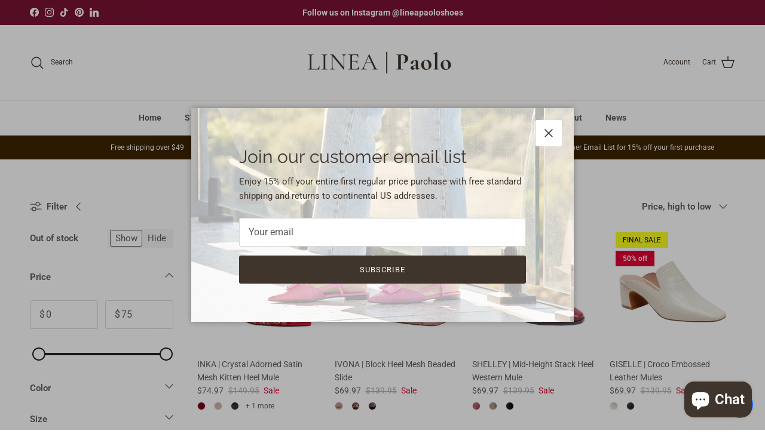

--- FILE ---
content_type: text/css
request_url: https://lineapaolo.com/cdn/shop/t/2/assets/swatches.css?v=158533439318158600551767739727
body_size: 15440
content:
[data-swatch=black]{--swatch-background-image: url(//lineapaolo.com/cdn/shop/files/vichi-l_1_9_128x128_crop_center.jpg?v=12933891684369758929) }[data-swatch=white]{--swatch-background-image: url(//lineapaolo.com/cdn/shop/files/kerry-l_109_9_128x128_crop_center.jpg?v=11475861014406419113) }[data-swatch=blue]{--swatch-background-image: url(//lineapaolo.com/cdn/shop/files/nora-l_456_9_128x128_crop_center.jpg?v=15907130162467857268) }[data-swatch=grey]{--swatch-background-image: url(//lineapaolo.com/cdn/shop/files/cassie-l_007_9_128x128_crop_center.jpg?v=1196222156972506682) }[data-swatch=red]{--swatch-background-image: url(//lineapaolo.com/cdn/shop/files/noella-l_606_9_128x128_crop_center.jpg?7794) }[data-swatch=pink]{--swatch-background-image: url(//lineapaolo.com/cdn/shop/files/narcisus-l_672_9_128x128_crop_center.jpg?v=10607966390593125582) }[data-swatch=yellow]{--swatch-background-image: url(//lineapaolo.com/cdn/shop/files/nora-l_722_9_128x128_crop_center.jpg?v=11185720648180976329) }[data-swatch=brown]{--swatch-background-image: url(//lineapaolo.com/cdn/shop/files/vichi-l_210_9_128x128_crop_center.jpg?v=16271491141924646482) }[data-swatch=green]{--swatch-background-image: url(//lineapaolo.com/cdn/shop/files/yemina-l_307_9_128x128_crop_center.jpg?v=5881162824633028095) }[data-swatch="black burnished leather"]{--swatch-background-image: url(//lineapaolo.com/cdn/shop/files/sloane-l_005_9_128x128_crop_center.jpg?v=9570291214774110223) }[data-swatch="black croco print leather"]{--swatch-background-image: url(//lineapaolo.com/cdn/shop/files/ileana-l_4_9_128x128_crop_center.jpg?v=12152552604683301165) }[data-swatch="black leather"]{--swatch-background-image: url(//lineapaolo.com/cdn/shop/files/agneta-l_1_9_128x128_crop_center.jpg?v=14034189615382940127) }[data-swatch="black leather/kid suede"]{--swatch-background-image: url(//lineapaolo.com/cdn/shop/files/andres-l_2_9_128x128_crop_center.jpg?v=9485378392817880077) }[data-swatch="black patent"]{--swatch-background-image: url(//lineapaolo.com/cdn/shop/files/banks-l_008_9_128x128_crop_center.jpg?v=12511080758573874932) }[data-swatch="black pebbled leather"]{--swatch-background-image: url(//lineapaolo.com/cdn/shop/files/cassie-l_007_9_128x128_crop_center.jpg?v=1196222156972506682) }[data-swatch="black suede"]{--swatch-background-image: url(//lineapaolo.com/cdn/shop/files/Bardot-l_blkksu_9cs_128x128_crop_center.jpg?v=16376238034045563128) }[data-swatch="black wrinkle patent"]{--swatch-background-image: url(//lineapaolo.com/cdn/shop/files/carmen-l_3_9_128x128_crop_center.jpg?v=429935123994057012) }[data-swatch="blush leather"]{--swatch-background-image: url(//lineapaolo.com/cdn/shop/files/verona-l_681_9_128x128_crop_center.jpg?v=8445034580937336175) }[data-swatch="blush mesh/nappa"]{--swatch-background-image: url(//lineapaolo.com/cdn/shop/files/missy-l_683_9_128x128_crop_center.jpg?v=7123913203206410698) }[data-swatch="blush patent"]{--swatch-background-image: url(//lineapaolo.com/cdn/shop/files/banks-l_688_9_128x128_crop_center.jpg?v=7589667296832546692) }[data-swatch="burgundy patent"]{--swatch-background-image: url(//lineapaolo.com/cdn/shop/files/belle-l_606_9_128x128_crop_center.jpg?v=9361010454917351224) }[data-swatch="burgundy wrinkle patent"]{--swatch-background-image: url(//lineapaolo.com/cdn/shop/files/cece-l_601_9_128x128_crop_center.jpg?v=8556368056105512016) }[data-swatch="camel kid suede"]{--swatch-background-image: url(//lineapaolo.com/cdn/shop/files/melise-l_233_9_128x128_crop_center.jpg?v=8443577832897721157) }[data-swatch="camouflage print suede"]{--swatch-background-image: url(//lineapaolo.com/cdn/shop/files/ari-l_341_9_128x128_crop_center.jpg?v=13043464572041623915) }[data-swatch="caramel/black zebra print hair calf"]{--swatch-background-image: url(//lineapaolo.com/cdn/shop/files/zadie2-l_cblzhc_9cs_128x128_crop_center.jpg?v=13253991953267031626) }[data-swatch="cerulean blue tumbled nappa goat"]{--swatch-background-image: url(//lineapaolo.com/cdn/shop/files/sally-l_441_9_128x128_crop_center.jpg?v=7180698393398657804) }[data-swatch="chrome nappa"]{--swatch-background-image: url(//lineapaolo.com/cdn/shop/files/diana-l_45_9_128x128_crop_center.jpg?v=18265927585961928102) }[data-swatch="clear/nude tpu/nappa"]{--swatch-background-image: url(//lineapaolo.com/cdn/shop/files/yuki-l_279_9_128x128_crop_center.jpg?v=2756752249961578138) }[data-swatch="clear/rose quartz tpu/metallic nappa"]{--swatch-background-image: url(//lineapaolo.com/cdn/shop/files/gillian-l_687_9_128x128_crop_center.jpg?v=7840068717070812752) }[data-swatch="cognac leather"]{--swatch-background-image: url(//lineapaolo.com/cdn/shop/files/chrystie-l_210_9_128x128_crop_center.jpg?v=4187122608571989327) }[data-swatch="cognac nappa"]{--swatch-background-image: url(//lineapaolo.com/cdn/shop/files/adora-l_211_9_128x128_crop_center.jpg?7794) }[data-swatch="cognac patent"]{--swatch-background-image: url(//lineapaolo.com/cdn/shop/files/miramar-l_207_9_128x128_crop_center.jpg?v=9079089854369794481) }[data-swatch="cognac tumbled leather"]{--swatch-background-image: url(//lineapaolo.com/cdn/shop/files/margie-l_203_9_128x128_crop_center.jpg?v=12818452059354689746) }[data-swatch="corydalis blue nappa"]{--swatch-background-image: url(//lineapaolo.com/cdn/shop/files/lyla-l_532_9_128x128_crop_center.jpg?v=13443426848199449725) }[data-swatch="cream leather/stretch suede"]{--swatch-background-image: url(//lineapaolo.com/cdn/shop/files/jaime-l_108_9_128x128_crop_center.jpg?v=8292774539900326975) }[data-swatch="cream nappa"]{--swatch-background-image: url(//lineapaolo.com/cdn/shop/files/andres-l_275_9_128x128_crop_center.jpg?v=12887884312307362303) }[data-swatch="cream tumbled leather"]{--swatch-background-image: url(//lineapaolo.com/cdn/shop/files/eden-l_106_9_128x128_crop_center.jpg?v=15891689408036657886) }[data-swatch="dark blue denim"]{--swatch-background-image: url(//lineapaolo.com/cdn/shop/files/kalula-l_405_9_128x128_crop_center.jpg?v=8740123918086631069) }[data-swatch="dark red kid suede"]{--swatch-background-image: url(//lineapaolo.com/cdn/shop/files/moritz-l_600_9_128x128_crop_center.jpg?v=16872802872199616977) }[data-swatch="dark red leather"]{--swatch-background-image: url(//lineapaolo.com/cdn/shop/files/elie-l_603_9_128x128_crop_center.jpg?v=12299923205490896496) }[data-swatch="desert nappa"]{--swatch-background-image: url(//lineapaolo.com/cdn/shop/files/agneta-l_260_9_128x128_crop_center.jpg?v=9364094352372136582) }[data-swatch="desert rose nappa"]{--swatch-background-image: url(//lineapaolo.com/cdn/shop/files/payton-l_666_9_128x128_crop_center.jpg?v=8430818957585808058) }[data-swatch="desert rose patent"]{--swatch-background-image: url(//lineapaolo.com/cdn/shop/files/dasha-l_660_9_128x128_crop_center.jpg?v=13007232926570367392) }[data-swatch="desert sand nappa"]{--swatch-background-image: url(//lineapaolo.com/cdn/shop/files/daniela-l_239_9_128x128_crop_center.jpg?v=10487637570176905266) }[data-swatch="desert/black nappa/patent"]{--swatch-background-image: url(//lineapaolo.com/cdn/shop/files/perkins-l_217_9_128x128_crop_center.jpg?v=7481821767958014097) }[data-swatch="dove patent"]{--swatch-background-image: url(//lineapaolo.com/cdn/shop/files/belle-l_57_9_128x128_crop_center.jpg?v=11906185115638442302) }[data-swatch="eggshell leather"]{--swatch-background-image: url(//lineapaolo.com/cdn/shop/files/krista-l_103_9_128x128_crop_center.jpg?v=2489502198584521735) }[data-swatch="eggshell nappa"]{--swatch-background-image: url(//lineapaolo.com/cdn/shop/files/azelia-l_100_9_128x128_crop_center.jpg?v=11779611298054065451) }[data-swatch="emerald green kid suede"]{--swatch-background-image: url(//lineapaolo.com/cdn/shop/files/yemina-l_307_9_128x128_crop_center.jpg?v=5881162824633028095) }[data-swatch="emerald green satin"]{--swatch-background-image: url(//lineapaolo.com/cdn/shop/files/ivie-l_308_9_128x128_crop_center.jpg?v=6856383348607494669) }[data-swatch="fawn kid suede"]{--swatch-background-image: url(//lineapaolo.com/cdn/shop/files/ari-l_237_9_128x128_crop_center.jpg?v=5972456090956130753) }[data-swatch="forest pink tpu"]{--swatch-background-image: url(//lineapaolo.com/cdn/shop/files/leigh-l_667_9_128x128_crop_center.jpg?v=16161244243175804947) }[data-swatch="fuchsia suede"]{--swatch-background-image: url(//lineapaolo.com/cdn/shop/files/carmen-l_521_9_128x128_crop_center.jpg?v=1303944547630650396) }[data-swatch="fuchsia/black glitter"]{--swatch-background-image: url(//lineapaolo.com/cdn/shop/files/melrose-l_518_9_128x128_crop_center.jpg?v=6131590834945034891) }[data-swatch="gold metallic nappa"]{--swatch-background-image: url(//lineapaolo.com/cdn/shop/files/amore-l_718_9_128x128_crop_center.jpg?v=258316531580025901) }[data-swatch="gold specchio metallic"]{--swatch-background-image: url(//lineapaolo.com/cdn/shop/files/banks-l_715_9_128x128_crop_center.jpg?v=7967702446524156084) }[data-swatch="honey leather"]{--swatch-background-image: url(//lineapaolo.com/cdn/shop/files/kinsley-l_215_9_128x128_crop_center.jpg?v=6596375166997809166) }[data-swatch="lavender fog nappa"]{--swatch-background-image: url(//lineapaolo.com/cdn/shop/files/adora-l_539_9_128x128_crop_center.jpg?v=9676968783291808819) }[data-swatch="lemon zest nappa"]{--swatch-background-image: url(//lineapaolo.com/cdn/shop/files/nora-l_722_9_128x128_crop_center.jpg?v=11185720648180976329) }[data-swatch="light gold glitter/black nappa"]{--swatch-background-image: url(//lineapaolo.com/cdn/shop/files/niara-l_714_9_128x128_crop_center.jpg?v=6345575497296715675) }[data-swatch="light yellow nappa"]{--swatch-background-image: url(//lineapaolo.com/cdn/shop/files/azelia-l_746_9_128x128_crop_center.jpg?v=1767699638505209335) }[data-swatch="light yellow patent"]{--swatch-background-image: url(//lineapaolo.com/cdn/shop/files/caia-l_747_9_128x128_crop_center.jpg?v=16743796735075531556) }[data-swatch="lilac satin"]{--swatch-background-image: url(//lineapaolo.com/cdn/shop/files/ivie-l_530_9_128x128_crop_center.jpg?v=17119419075129802353) }[data-swatch="maple sugar patent"]{--swatch-background-image: url(//lineapaolo.com/cdn/shop/files/astrid-l_277_9_128x128_crop_center.jpg?v=1341734028974078786) }[data-swatch="marine blue pat"]{--swatch-background-image: url(//lineapaolo.com/cdn/shop/files/belle-l_427_9_128x128_crop_center.jpg?v=15382122295963121098) }[data-swatch="moss leather"]{--swatch-background-image: url(//lineapaolo.com/cdn/shop/files/zoey-l_216_9_128x128_crop_center.jpg?v=8995821386797184199) }[data-swatch="multi glitter"]{--swatch-background-image: url(//lineapaolo.com/cdn/shop/files/payton-l_994_9_128x128_crop_center.jpg?v=16158646536685908273) }[data-swatch="mushroom sport suede"]{--swatch-background-image: url(//lineapaolo.com/cdn/shop/files/spencer-l_251_9_128x128_crop_center.jpg?v=13895424060086535701) }[data-swatch="navy kid suede"]{--swatch-background-image: url(//lineapaolo.com/cdn/shop/files/mina-l_411_9_128x128_crop_center.jpg?v=8275334552332243738) }[data-swatch="navy/marine blue nappa/patent"]{--swatch-background-image: url(//lineapaolo.com/cdn/shop/files/deandra-l_416_9_128x128_crop_center.jpg?v=1741232373189928072) }[data-swatch="nude nappa"]{--swatch-background-image: url(//lineapaolo.com/cdn/shop/files/nora-l_682_9_128x128_crop_center.jpg?v=7452523604852019936) }[data-swatch="nude patent"]{--swatch-background-image: url(//lineapaolo.com/cdn/shop/files/ynez-l_273_9_128x128_crop_center.jpg?v=18120158443133037320) }[data-swatch="nude tumbled leather"]{--swatch-background-image: url(//lineapaolo.com/cdn/shop/files/cassie-l_271_9_128x128_crop_center.jpg?v=2769033864164323075) }[data-swatch="nude tumbled nappa goat"]{--swatch-background-image: url(//lineapaolo.com/cdn/shop/files/adora-l_272_9_128x128_crop_center.jpg?v=14169900474217931763) }[data-swatch="oak leather"]{--swatch-background-image: url(//lineapaolo.com/cdn/shop/files/andres-l_218_9_128x128_crop_center.jpg?v=13189527245865382689) }[data-swatch="pale blue patent"]{--swatch-background-image: url(//lineapaolo.com/cdn/shop/files/banks-l_451_9_128x128_crop_center.jpg?v=3105857138209841015) }[data-swatch="pale pink nappa"]{--swatch-background-image: url(//lineapaolo.com/cdn/shop/files/perdue-l_664_9_128x128_crop_center.jpg?v=15824259900238529149) }[data-swatch="pale pink/desert nappa"]{--swatch-background-image: url(//lineapaolo.com/cdn/shop/files/nasya-l_684_9_128x128_crop_center.jpg?v=14008302152387548126) }[data-swatch="pink patent"]{--swatch-background-image: url(//lineapaolo.com/cdn/shop/files/isadora-l_668_9_128x128_crop_center.jpg?v=9847840051454916081) }[data-swatch="pink satin"]{--swatch-background-image: url(//lineapaolo.com/cdn/shop/files/ivie-l_950_9_128x128_crop_center.jpg?v=10152052594995290106) }[data-swatch="red patent"]{--swatch-background-image: url(//lineapaolo.com/cdn/shop/files/delica-l_605_9_128x128_crop_center.jpg?v=17208033579648368487) }[data-swatch="red suede"]{--swatch-background-image: url(//lineapaolo.com/cdn/shop/files/imogene-l_610_9_128x128_crop_center.jpg?v=12456209359965443403) }[data-swatch="rose/desert canvas/leather"]{--swatch-background-image: url(//lineapaolo.com/cdn/shop/files/silva-l_665_9_128x128_crop_center.jpg?v=1339625056292025541) }[data-swatch="silver spechio leather"]{--swatch-background-image: url(//lineapaolo.com/cdn/shop/files/banks-l_040_9_128x128_crop_center.jpg?v=11503303009674989660) }[data-swatch="silver/black glitter"]{--swatch-background-image: url(//lineapaolo.com/cdn/shop/files/melrose-l_41_9_128x128_crop_center.jpg?v=8172369179858875213) }[data-swatch="sky blue nappa"]{--swatch-background-image: url(//lineapaolo.com/cdn/shop/files/irene-l_456_9_128x128_crop_center.jpg?v=7308531611930526403) }[data-swatch="stone leather"]{--swatch-background-image: url(//lineapaolo.com/cdn/shop/files/wynda-l_32_9_128x128_crop_center.jpg?v=11239527531604211445) }[data-swatch="tan nappa"]{--swatch-background-image: url(//lineapaolo.com/cdn/shop/files/payton-l_213_9_128x128_crop_center.jpg?v=5078164500242005655) }[data-swatch="tan suede"]{--swatch-background-image: url(//lineapaolo.com/cdn/shop/files/imogene-l_234_9_128x128_crop_center.jpg?v=4128529202652683352) }[data-swatch="taro kid suede"]{--swatch-background-image: url(//lineapaolo.com/cdn/shop/files/yemina-l_535_9_128x128_crop_center.jpg?v=6065157358688986721) }[data-swatch="whiskey kid suede"]{--swatch-background-image: url(//lineapaolo.com/cdn/shop/files/moritz-l_230_9_128x128_crop_center.jpg?v=12544804145822196496) }[data-swatch="white croco print leather"]{--swatch-background-image: url(//lineapaolo.com/cdn/shop/files/ileana-l_102_9_128x128_crop_center.jpg?v=10639540570565413834) }[data-swatch="dark red wrinkle patent"]{--swatch-background-image: url(//lineapaolo.com/cdn/shop/files/nora-l_608_9_128x128_crop_center.jpg?v=2481752645192044400) }[data-swatch="black nappa"]{--swatch-background-image: url(//lineapaolo.com/cdn/shop/files/agneta-l_1_9_128x128_crop_center.jpg?v=14034189615382940127) }[data-swatch="desert rose nappa"]{--swatch-background-image: url(//lineapaolo.com/cdn/shop/files/agneta-l_666_9_128x128_crop_center.jpg?v=6024543144571898632) }[data-swatch="black leather/stretch suede"]{--swatch-background-image: url(//lineapaolo.com/cdn/shop/files/jaime-l_8_9_128x128_crop_center.jpg?v=17378930850701739546) }[data-swatch="cream leather"]{--swatch-background-image: url(//lineapaolo.com/cdn/shop/files/winslow-l_106_9_128x128_crop_center.jpg?v=11821386247272794930) }[data-swatch="black tumbled leather"]{--swatch-background-image: url(//lineapaolo.com/cdn/shop/files/spencer-l_007_9_128x128_crop_center.jpg?v=5443066881374101102) }[data-swatch="whiskey split suede"]{--swatch-background-image: url(//lineapaolo.com/cdn/shop/files/sloane-l_237_9_128x128_crop_center.jpg?v=8940818804769677337) }[data-swatch="black matte leather"]{--swatch-background-image: url(//lineapaolo.com/cdn/shop/files/serena-l_3_9_128x128_crop_center.jpg?v=9522370900453301387) }[data-swatch="fatigue kid suede"]{--swatch-background-image: url(//lineapaolo.com/cdn/shop/files/serena-l_234_9_128x128_crop_center.jpg?v=16780754968133227439) }[data-swatch="magenta patent"]{--swatch-background-image: url(//lineapaolo.com/cdn/shop/files/narcisus-l_672_9_128x128_crop_center.jpg?v=10607966390593125582) }[data-swatch="black fabric/nappa"]{--swatch-background-image: url(//lineapaolo.com/cdn/shop/files/carmen-l_3_9_128x128_crop_center.jpg?v=429935123994057012) }[data-swatch="fucshia raffia/nappa"]{--swatch-background-image: url(//lineapaolo.com/cdn/shop/files/carmen-l_521_9_128x128_crop_center.jpg?v=1303944547630650396) }[data-swatch="tan/desert raffia/nappa"]{--swatch-background-image: url(//lineapaolo.com/cdn/shop/files/carmen-l_236_9_128x128_crop_center.jpg?v=10219683315614979742) }[data-swatch="red nappa"]{--swatch-background-image: url(//lineapaolo.com/cdn/shop/files/noella-l_606_9_128x128_crop_center.jpg?7794) }[data-swatch="eggshell nappa"]{--swatch-background-image: url(//lineapaolo.com/cdn/shop/files/nancy-l_100_9_128x128_crop_center.jpg?v=9121301304749435997) }[data-swatch="silver metallic nappa"]{--swatch-background-image: url(//lineapaolo.com/cdn/shop/files/marley-l_040_9_128x128_crop_center.jpg?v=16680220801109287444) }[data-swatch="blush pink nappa"]{--swatch-background-image: url(//lineapaolo.com/cdn/shop/files/marley-l_682_9_128x128_crop_center.jpg?v=1800776110131856741) }[data-swatch="cognac nappa"]{--swatch-background-image: url(//lineapaolo.com/cdn/shop/files/bilson-l_211_9_128x128_crop_center.jpg?v=13600965502533099201) }[data-swatch="black nappa/patent"]{--swatch-background-image: url(//lineapaolo.com/cdn/shop/files/deandra-l_7_9_128x128_crop_center.jpg?7794) }[data-swatch="black glitter/nappa"]{--swatch-background-image: url(//lineapaolo.com/cdn/shop/files/niara-l_7_9_128x128_crop_center.jpg?v=10402508942594304355) }[data-swatch="tan kid suede"]{--swatch-background-image: url(//lineapaolo.com/cdn/shop/files/mylene-l_234_9_128x128_crop_center.JPG?7794) }[data-swatch="black kid suede"]{--swatch-background-image: url(//lineapaolo.com/cdn/shop/files/moore-l_002_9_128x128_crop_center.jpg?v=3889625197777717935) }[data-swatch="tan kid suede"]{--swatch-background-image: url(//lineapaolo.com/cdn/shop/files/mylene-l_234_9_128x128_crop_center.jpg?v=6420781838494934865) }[data-swatch="black glitter"]{--swatch-background-image: url(//lineapaolo.com/cdn/shop/files/melrose-l_7_9_128x128_crop_center.jpg?v=13245536382547582675) }[data-swatch="black box calf"]{--swatch-background-image: url(//lineapaolo.com/cdn/shop/files/miramar-l_009_9_128x128_crop_center.jpg?v=16580071971094331178) }[data-swatch="red kid suede"]{--swatch-background-image: url(//lineapaolo.com/cdn/shop/files/mina-l_610_9_128x128_crop_center.jpg?v=9282005512635293411) }[data-swatch="taro kid suede"]{--swatch-background-image: url(//lineapaolo.com/cdn/shop/files/mina-l_535_9_128x128_crop_center.jpg?v=17864443703008337358) }[data-swatch="black/beige tumbled pu/fabric"]{--swatch-background-image: url(//lineapaolo.com/cdn/shop/files/sol-l_7_9_128x128_crop_center.jpg?v=12238812830142958193) }[data-swatch="blush pink/beige nappa/fabric"]{--swatch-background-image: url(//lineapaolo.com/cdn/shop/files/sol-l_687_9_128x128_crop_center.jpg?v=11588736011952015933) }[data-swatch="black tumbled pu"]{--swatch-background-image: url(//lineapaolo.com/cdn/shop/files/sally-l_3_9_128x128_crop_center.jpg?v=944365224653915359) }[data-swatch="marine blue patent"]{--swatch-background-image: url(//lineapaolo.com/cdn/shop/files/nora-l_427_9_128x128_crop_center.jpg?v=8846750015978797228) }[data-swatch="chrome metallic nappa"]{--swatch-background-image: url(//lineapaolo.com/cdn/shop/files/diana-l_45_9_128x128_crop_center.jpg?v=18265927585961928102) }[data-swatch="platino metallic nappa"]{--swatch-background-image: url(//lineapaolo.com/cdn/shop/files/diana-l_718_9_128x128_crop_center.jpg?v=10640987831485689304) }[data-swatch="black satin"]{--swatch-background-image: url(//lineapaolo.com/cdn/shop/files/leigh-l_002_9_128x128_crop_center.jpg?v=18419045193392779446) }[data-swatch="clear tpu"]{--swatch-background-image: url(//lineapaolo.com/cdn/shop/files/leigh-l_106_9_128x128_crop_center.jpg?v=2416621944538061170) }[data-swatch="lavender fog patent"]{--swatch-background-image: url(//lineapaolo.com/cdn/shop/files/astrid-l_531_9_128x128_crop_center.jpg?v=16557306234260025185) }[data-swatch="clear/eggshell tpu/nappa"]{--swatch-background-image: url(//lineapaolo.com/cdn/shop/files/gillian-l_106_9_128x128_crop_center.jpg?v=2976578937211363129) }[data-swatch="clear/maple sugar tpu/patent"]{--swatch-background-image: url(//lineapaolo.com/cdn/shop/files/gillian-l_277_9_128x128_crop_center.jpg?v=9075306365123133986) }[data-swatch="grey/black tpu/patent"]{--swatch-background-image: url(//lineapaolo.com/cdn/shop/files/gillian-l_6_9_128x128_crop_center.jpg?v=15803683394015140331) }[data-swatch="black/burgundy leather"]{--swatch-background-image: url(//lineapaolo.com/cdn/shop/files/callisto-l_006_9_128x128_crop_center.jpg?v=7091452241466703824) }[data-swatch="blush mesh/nappa"]{--swatch-background-image: url(//lineapaolo.com/cdn/shop/files/priya-l_683_9_128x128_crop_center.jpg?v=14975444287950985952) }[data-swatch="black mesh/patent"]{--swatch-background-image: url(//lineapaolo.com/cdn/shop/files/priya-l_8_9_128x128_crop_center.jpg?v=6768888712039847247) }[data-swatch="beige nappa"]{--swatch-background-image: url(//lineapaolo.com/cdn/shop/files/pandora-l_260_9_128x128_crop_center.jpg?v=1562463590341474469) }[data-swatch="clear/black tpu/patent"]{--swatch-background-image: url(//lineapaolo.com/cdn/shop/files/yuki-l_8_9_128x128_crop_center.jpg?v=12001801832286464315) }[data-swatch="light gold nappa"]{--swatch-background-image: url(//lineapaolo.com/cdn/shop/files/heather-l_718_9_128x128_crop_center.jpg?v=5970481793449647558) }[data-swatch="rose quartz metallic nappa"]{--swatch-background-image: url(//lineapaolo.com/cdn/shop/files/palos-l_666_9_128x128_crop_center.jpg?v=6383218842697606691) }[data-swatch="black mesh/nappa"]{--swatch-background-image: url(//lineapaolo.com/cdn/shop/files/persia-l_7_9_128x128_crop_center.jpg?v=3924768945117577506) }[data-swatch="white/black leopard hair calf"]{--swatch-background-image: url(//lineapaolo.com/cdn/shop/files/zadie2-l_wbllhc_9cs_128x128_crop_center.jpg?v=17809010822287635988) }[data-swatch="light gold glitter"]{--swatch-background-image: url(//lineapaolo.com/cdn/shop/files/payton-l_714_9_128x128_crop_center.jpg?v=8494646963481197083) }[data-swatch="pale blue patent"]{--swatch-background-image: url(//lineapaolo.com/cdn/shop/files/isadora-l_451_9_128x128_crop_center.jpg?v=13398658139732421915) }[data-swatch="fuschia kid suede"]{--swatch-background-image: url(//lineapaolo.com/cdn/shop/files/yemina-l_521_9_128x128_crop_center.jpg?v=16934469193743013540) }[data-swatch="aurora red kid suede"]{--swatch-background-image: url(//lineapaolo.com/cdn/shop/files/pamila-l_613_9_128x128_crop_center.jpg?v=609910766534670190) }[data-swatch="blush pink tumbled leather"]{--swatch-background-image: url(//lineapaolo.com/cdn/shop/files/raylin-l_662_9_128x128_crop_center.jpg?v=9720007762171455502) }[data-swatch="blush nappa"]{--swatch-background-image: url(//lineapaolo.com/cdn/shop/files/verona-l_681_9_128x128_crop_center.jpg?v=8445034580937336175) }[data-swatch="desert leather"]{--swatch-background-image: url(//lineapaolo.com/cdn/shop/files/eden-l_239_9_128x128_crop_center.jpg?v=349304788184736369) }[data-swatch="eggshell leather"]{--swatch-background-image: url(//lineapaolo.com/cdn/shop/files/eden-l_106_9_128x128_crop_center.jpg?v=15891689408036657886) }[data-swatch="nude croco print leather"]{--swatch-background-image: url(//lineapaolo.com/cdn/shop/files/ileana-l_275_9_128x128_crop_center.jpg?v=15922361738409504381) }[data-swatch="blush pink leather"]{--swatch-background-image: url(//lineapaolo.com/cdn/shop/files/jett-l_682_9_128x128_crop_center.jpg?v=13464758565292826601) }[data-swatch="black denim"]{--swatch-background-image: url(//lineapaolo.com/cdn/shop/files/kalula-l_6_9_128x128_crop_center.jpg?v=1652466742862886267) }[data-swatch="dark tan/cognac canvas/leather"]{--swatch-background-image: url(//lineapaolo.com/cdn/shop/files/silva-l_216_9_128x128_crop_center.jpg?v=10150811072970965474) }[data-swatch="black/cognac canvas/leather"]{--swatch-background-image: url(//lineapaolo.com/cdn/shop/files/silva-l_8_9_128x128_crop_center.jpg?v=960087566869949882) }[data-swatch="white/cognac canvas/leather"]{--swatch-background-image: url(//lineapaolo.com/cdn/shop/files/silva-l_102_9_128x128_crop_center.jpg?v=14591579516893560065) }[data-swatch="eggshell/nude leather"]{--swatch-background-image: url(//lineapaolo.com/cdn/shop/files/katia-l_101_9_128x128_crop_center.jpg?v=946925250855359244) }[data-swatch="white/black leopard print hair calf"]{--swatch-background-image: url(//lineapaolo.com/cdn/shop/files/zadie2-l_wbllhc_9cs_128x128_crop_center.jpg?v=17809010822287635988) }[data-swatch="eggshell/black leather"]{--swatch-background-image: url(//lineapaolo.com/cdn/shop/files/krista-l_106_9_128x128_crop_center.jpg?v=10155363312936711376) }[data-swatch="eggshell/desert leather"]{--swatch-background-image: url(//lineapaolo.com/cdn/shop/files/krista-l_109_9_128x128_crop_center.jpg?v=1490505106112375547) }[data-swatch="tan nubuck"]{--swatch-background-image: url(//lineapaolo.com/cdn/shop/files/glen-l_214_9_128x128_crop_center.jpg?v=15705786625766992263) }[data-swatch="black/cognac nappa/leopard suede"]{--swatch-background-image: url(//lineapaolo.com/cdn/shop/files/jill-l_9_9_128x128_crop_center.jpg?v=5552150266908178154) }[data-swatch="corydalis blue nappa"]{--swatch-background-image: url(//lineapaolo.com/cdn/shop/files/payton-l_532_9_128x128_crop_center.jpg?v=4413380295630571938) }[data-swatch="black suede/patent"]{--swatch-background-image: url(//lineapaolo.com/cdn/shop/files/cammy-l_2_9_128x128_crop_center.jpg?v=8838311441739162767) }[data-swatch="black/eggshell nappa"]{--swatch-background-image: url(//lineapaolo.com/cdn/shop/files/cammy-l_4_9_128x128_crop_center.jpg?7794) }[data-swatch="black box leather"]{--swatch-background-image: url(//lineapaolo.com/cdn/shop/files/callisto-l_009_9_128x128_crop_center.jpg?v=8041919685972430193) }[data-swatch="whiskey suede"]{--swatch-background-image: url(//lineapaolo.com/cdn/shop/files/vu-l_whsksu_9cs_128x128_crop_center.jpg?v=11178492332885042942) }[data-swatch="white nappa/mesh"]{--swatch-background-image: url(//lineapaolo.com/cdn/shop/files/vida-l_whtnme_9cs_128x128_crop_center.jpg?7794) }[data-swatch="white/cognac nappa/stretch pu"]{--swatch-background-image: url(//lineapaolo.com/cdn/shop/files/velore-l_wconsp_9cs_128x128_crop_center.jpg?v=6870303463863308959) }[data-swatch="mushroom oiled suede"]{--swatch-background-image: url(//lineapaolo.com/cdn/shop/files/tatum-l_musosu_9cs_128x128_crop_center.jpg?7794) }[data-swatch="dark grey print milled leather"]{--swatch-background-image: url(//lineapaolo.com/cdn/shop/files/tate-l_dgypmi_9cs_128x128_crop_center.jpg?v=5757996112760400722) }[data-swatch="toffee suede"]{--swatch-background-image: url(//lineapaolo.com/cdn/shop/files/savvy-l_tofksu_9cs_128x128_crop_center.jpg?v=18024898064491893341) }[data-swatch="winter white leather"]{--swatch-background-image: url(//lineapaolo.com/cdn/shop/files/savvy-l_wwhmtg_9cs_128x128_crop_center.jpg?v=14340991120982075023) }[data-swatch="black/white mini leopard hair calf"]{--swatch-background-image: url(//lineapaolo.com/cdn/shop/files/savvy2-l_bwhmlh_9cs_128x128_crop_center.jpg?v=16627554583243926111) }[data-swatch="silver hair calf"]{--swatch-background-image: url(//lineapaolo.com/cdn/shop/files/savvy2-l_silmhc_9cs_128x128_crop_center.jpg?v=1566629673041464424) }[data-swatch="white/black dot print hair calf"]{--swatch-background-image: url(//lineapaolo.com/cdn/shop/files/savvy2-l_wbllhc_9cs_128x128_crop_center.jpg?v=6664816903745570458) }[data-swatch="black waterproof leather"]{--swatch-background-image: url(//lineapaolo.com/cdn/shop/files/robyn-l_blkwpl_9cs_128x128_crop_center.jpg?v=310392381466078615) }[data-swatch="black/black-silver suede/print nappa"]{--swatch-background-image: url(//lineapaolo.com/cdn/shop/files/nia-l-bslkfn-9cs_128x128_crop_center.jpg?v=17339402556662663844) }[data-swatch="red/black suede/metallic phyton print leather"]{--swatch-background-image: url(//lineapaolo.com/cdn/shop/files/nia-l_rblkmp_9cs_128x128_crop_center.jpg?v=2089879395975761480) }[data-swatch="camo print leather"]{--swatch-background-image: url(//lineapaolo.com/cdn/shop/files/nara-l_camcpl_9cs_128x128_crop_center.jpg?v=18311292260905948013) }[data-swatch="purple suede"]{--swatch-background-image: url(//lineapaolo.com/cdn/shop/files/nara-l_purksu_9cs_128x128_crop_center.jpg?v=16444319697264204036) }[data-swatch="dark gray kid suede"]{--swatch-background-image: url(//lineapaolo.com/cdn/shop/files/lola-l_dgyksu_9cs_128x128_crop_center.jpg?v=4646720836360809176) }[data-swatch="sand/black leopard print hair calf"]{--swatch-background-image: url(//lineapaolo.com/cdn/shop/files/ivy2-l_sbllhc_9cs_128x128_crop_center.jpg?v=15349482671073993105) }[data-swatch="black split suede"]{--swatch-background-image: url(//lineapaolo.com/cdn/shop/files/hedy-l_blssu_9cs_128x128_crop_center.jpg?v=18278512817897282104) }[data-swatch="camo stretch fabric"]{--swatch-background-image: url(//lineapaolo.com/cdn/shop/files/gia-l_camsfb_9cs_128x128_crop_center.jpg?v=6437722461772859956) }[data-swatch="black camo print leather/faux fur"]{--swatch-background-image: url(//lineapaolo.com/cdn/shop/files/flossie2-l_blkcfr_9cs_128x128_crop_center.jpg?v=2916200478625853095) }[data-swatch="ivory camo print leather/faux fur"]{--swatch-background-image: url(//lineapaolo.com/cdn/shop/files/flossie2-l_ivycfr_9cs_128x128_crop_center.jpg?v=1359516472562812026) }[data-swatch="black/white nappa/mesh"]{--swatch-background-image: url(//lineapaolo.com/cdn/shop/files/billie-l_bwhtnm_9cs_128x128_crop_center.jpg?7794) }[data-swatch="white/silver leopard print hair calf"]{--swatch-background-image: url(//lineapaolo.com/cdn/shop/files/presta2-l_wsllhc_9cs_128x128_crop_center.jpg?v=7906219273393846058) }[data-swatch="burgundy pearl patent"]{--swatch-background-image: url(//lineapaolo.com/cdn/shop/files/niola-l_burpep_9cs_128x128_crop_center.jpg?v=3842534837796157531) }[data-swatch="pale blue kid suede"]{--swatch-background-image: url(//lineapaolo.com/cdn/shop/files/monte-l_453_9_128x128_crop_center.jpg?v=7018162156540056461) }[data-swatch="white/black/taupe phyton print leather"]{--swatch-background-image: url(//lineapaolo.com/cdn/shop/files/iggy-l_wbtppl_9cs_128x128_crop_center.jpg?7794) }[data-swatch="coral pebbled leather"]{--swatch-background-image: url(//lineapaolo.com/cdn/shop/files/doris-l_cortul_9cs_128x128_crop_center.jpg?7794) }[data-swatch="light grey pebbled leather"]{--swatch-background-image: url(//lineapaolo.com/cdn/shop/files/doris-l_lgytul_9cs_128x128_crop_center.jpg?v=6823802431222768062) }[data-swatch="blush wrinkle patent"]{--swatch-background-image: url(//lineapaolo.com/cdn/shop/files/dean-l_blhwpa_9cs_128x128_crop_center.jpg?v=7242360445358306917) }[data-swatch=" winter white/desert leather"]{--swatch-background-image: url(//lineapaolo.com/cdn/shop/files/dax-l_wwdmgk_9cs_128x128_crop_center.jpg?v=16115858641044676740) }[data-swatch="black kid suede/nappa"]{--swatch-background-image: url(//lineapaolo.com/cdn/shop/files/dario-l_blksn_9cs_128x128_crop_center.jpg?7794) }[data-swatch="rose leather"]{--swatch-background-image: url(//lineapaolo.com/cdn/shop/files/dean-l_roqtuc_9cs_128x128_crop_center.jpg?v=14752507820731030180) }[data-swatch="eggshell xperf nappa"]{--swatch-background-image: url(//lineapaolo.com/cdn/shop/files/drew-l_eshxnp_9cs_128x128_crop_center.jpg?7794) }[data-swatch="taupe oiled sport suede"]{--swatch-background-image: url(//lineapaolo.com/cdn/shop/files/elise-l_tauoss_9cs_128x128_crop_center.jpg?v=17919199116557923453) }[data-swatch="blush suede"]{--swatch-background-image: url(//lineapaolo.com/cdn/shop/files/morgan-l_blhksu_9cs_128x128_crop_center.jpg?v=14588754970456417886) }[data-swatch="bronze met kid suede"]{--swatch-background-image: url(//lineapaolo.com/cdn/shop/files/morgan-l_brzmks_9cs_128x128_crop_center.jpg?v=18228473126118124899) }[data-swatch="grey kid suede"]{--swatch-background-image: url(//lineapaolo.com/cdn/shop/files/morgan-l_gryksu_9cs_128x128_crop_center.jpg?v=17913821376074992402) }[data-swatch="wine kid suede"]{--swatch-background-image: url(//lineapaolo.com/cdn/shop/files/morgan-l_winks_9cs_128x128_crop_center.jpg?v=16473055072862114256) }[data-swatch="caramel kid suede"]{--swatch-background-image: url(//lineapaolo.com/cdn/shop/files/pretty-l_carksu_9cs_128x128_crop_center.jpg?v=12775326664942095882) }[data-swatch="grey suede"]{--swatch-background-image: url(//lineapaolo.com/cdn/shop/files/pretty-l_grers_9cs_128x128_crop_center.jpg?7794) }[data-swatch="black/silver wrinkle leather"]{--swatch-background-image: url(//lineapaolo.com/cdn/shop/files/tailor-l_bslwbc_9cs_128x128_crop_center.jpg?7794) }[data-swatch="black oiled leather"]{--swatch-background-image: url(//lineapaolo.com/cdn/shop/files/tess-l_blkole_9cs_128x128_crop_center.jpg?v=1879896520987190742) }[data-swatch="cognac oil leather"]{--swatch-background-image: url(//lineapaolo.com/cdn/shop/files/tess-l_cogole_9cs_128x128_crop_center.jpg?v=2105564324436725785) }[data-swatch="dark grey oil leather"]{--swatch-background-image: url(//lineapaolo.com/cdn/shop/files/tess-l_dgyole_19cs_128x128_crop_center.jpg?v=12364245379098742711) }[data-swatch="dark tan oiled leather"]{--swatch-background-image: url(//lineapaolo.com/cdn/shop/files/willow-l_dtaole_9cs_128x128_crop_center.jpg?v=4590146572478076308) }[data-swatch="cognac suede"]{--swatch-background-image: url(//lineapaolo.com/cdn/shop/files/wren-l_cogrs_9cs_128x128_crop_center.jpg?v=13208945426087904914) }[data-swatch="ash kid suede/leather"]{--swatch-background-image: url(//lineapaolo.com/cdn/shop/files/zest-l_ashksv_9cs_128x128_crop_center.jpg?v=11063384603299846505) }[data-swatch="black kid suede/leather"]{--swatch-background-image: url(//lineapaolo.com/cdn/shop/files/zest-l_blkksv_9cs_128x128_crop_center.jpg?7794) }[data-swatch="stone suede"]{--swatch-background-image: url(//lineapaolo.com/cdn/shop/files/bianka-l_stnkht_9cs_128x128_crop_center.jpg?7794) }[data-swatch="blush nubuck"]{--swatch-background-image: url(//lineapaolo.com/cdn/shop/files/belen-l_blhnb_9cs_128x128_crop_center.jpg?7794) }[data-swatch="black/red/cobalt/green flower print"]{--swatch-background-image: url(//lineapaolo.com/cdn/shop/files/brady-l_brgkfl_9cs_128x128_crop_center.jpg?v=4206058006458255892) }[data-swatch="marine patent"]{--swatch-background-image: url(//lineapaolo.com/cdn/shop/files/demi-l_mblpat_9cs_128x128_crop_center.jpg?7794) }[data-swatch="cement/platino reptile print leather"]{--swatch-background-image: url(//lineapaolo.com/cdn/shop/files/delphi2-l_cplmrp_9cs_128x128_crop_center.jpg?7794) }[data-swatch="winter white/desert leather"]{--swatch-background-image: url(//lineapaolo.com/cdn/shop/files/dax-l_wwdmgk_9cs_128x128_crop_center.jpg?v=16115858641044676740) }[data-swatch="ivory croco print"]{--swatch-background-image: url(//lineapaolo.com/cdn/shop/files/missy-l_108_9_128x128_crop_center.jpg?v=17456401327586998906) }[data-swatch="nude croco print"]{--swatch-background-image: url(//lineapaolo.com/cdn/shop/files/berkley2-l_683_9_128x128_crop_center.jpg?v=7781032382821042041) }[data-swatch="black croco print"]{--swatch-background-image: url(//lineapaolo.com/cdn/shop/files/missy-l_9_9_128x128_crop_center.jpg?v=14860034010103691051) }[data-swatch="winter white tumbled leather"]{--swatch-background-image: url(//lineapaolo.com/cdn/shop/files/elsie-l_108_9_128x128_crop_center.jpg?v=11826803987504153586) }[data-swatch="ivory smooth leather"]{--swatch-background-image: url(//lineapaolo.com/cdn/shop/files/casey-l_ivybxc_9cs_128x128_crop_center.jpg?v=17525333283407924294) }[data-swatch="maple sugar smooth leather"]{--swatch-background-image: url(//lineapaolo.com/cdn/shop/files/casey-l_mpsbxc_9cs_128x128_crop_center.jpg?v=15746067974129970585) }[data-swatch="rock nubuck"]{--swatch-background-image: url(//lineapaolo.com/cdn/shop/files/babe-l_rcknb_9cs_128x128_crop_center.jpg?v=12117943008521175036) }[data-swatch="lemon suede"]{--swatch-background-image: url(//lineapaolo.com/cdn/shop/files/annette-l_lemksu_9cs_128x128_crop_center.jpg?v=15538886472526441855) }[data-swatch="black pearl leather"]{--swatch-background-image: url(//lineapaolo.com/cdn/shop/files/annette2-l_blkpea_9cs_128x128_crop_center.jpg?v=161938666354962743) }[data-swatch="white/black polkadot hair calf"]{--swatch-background-image: url(//lineapaolo.com/cdn/shop/files/annette2-l_wblpoh_9cs_128x128_crop_center.jpg?v=9699439085051015922) }[data-swatch="black suede/burnished leather"]{--swatch-background-image: url(//lineapaolo.com/cdn/shop/files/donna-l_blksbl_9cs_128x128_crop_center.jpg?v=11962408671700415128) }[data-swatch="black kid suede embroidery"]{--swatch-background-image: url(//lineapaolo.com/cdn/shop/files/fab2-l_blkkse_9cs_128x128_crop_center.jpg?v=605585893742053854) }[data-swatch="burgundy crinkled patent"]{--swatch-background-image: url(//lineapaolo.com/cdn/shop/files/fab-l_burcpa_9cs_128x128_crop_center.jpg?7794) }[data-swatch="dark navy/navy-green camo suede"]{--swatch-background-image: url(//lineapaolo.com/cdn/shop/files/fab-l_dngcss_9cs_128x128_crop_center.jpg?v=2579855567181594365) }[data-swatch="lilac suede"]{--swatch-background-image: url(//lineapaolo.com/cdn/shop/files/upton-l_lilksu_9cs_128x128_crop_center.jpg?v=7289887716683153972) }[data-swatch="black matte goat"]{--swatch-background-image: url(//lineapaolo.com/cdn/shop/files/roann-l_3_9_128x128_crop_center.jpg?v=14973479912082047899) }[data-swatch="grey flannel fabric"]{--swatch-background-image: url(//lineapaolo.com/cdn/shop/files/roann-l_36_9_128x128_crop_center.jpg?v=10649078695369192041) }[data-swatch="white tumbled leather"]{--swatch-background-image: url(//lineapaolo.com/cdn/shop/files/emeline-l_whtsot_9cs_128x128_crop_center.jpg?7794) }[data-swatch="cognac/black leopard hair calf/pebbled leather"]{--swatch-background-image: url(//lineapaolo.com/cdn/shop/files/crissy2-l_cbllhg_9cs_128x128_crop_center.jpg?v=442011224742123611) }[data-swatch="gold metallic leather"]{--swatch-background-image: url(//lineapaolo.com/cdn/shop/files/yvonne-l_711_9_128x128_crop_center.jpg?v=15493855628633427973) }[data-swatch="hot pink satin"]{--swatch-background-image: url(//lineapaolo.com/cdn/shop/files/yvonne-l_659_9_128x128_crop_center.jpg?v=6210075150141477766) }[data-swatch="royal blue satin"]{--swatch-background-image: url(//lineapaolo.com/cdn/shop/files/yvonne-l_425_9_128x128_crop_center.jpg?v=3426236046512970719) }[data-swatch="blush satin"]{--swatch-background-image: url(//lineapaolo.com/cdn/shop/files/yara-l_blhsar_9cs_128x128_crop_center.jpg?v=7910269438776514642) }[data-swatch="burgundy kid suede/box calf"]{--swatch-background-image: url(//lineapaolo.com/cdn/shop/files/shootie-l_burkbx_9cs_128x128_crop_center.jpg?7794) }[data-swatch="nude suede"]{--swatch-background-image: url(//lineapaolo.com/cdn/shop/files/polly-l_nudksu_9cs_128x128_crop_center.jpg?v=12188654656326403057) }[data-swatch="seashell leather"]{--swatch-background-image: url(//lineapaolo.com/cdn/shop/files/petra-l_ppkbxc_9cs_128x128_crop_center.jpg?7794) }[data-swatch="white/black zebra print hair calf"]{--swatch-background-image: url(//lineapaolo.com/cdn/shop/files/peggy2-l_wblzhc_9cs_128x128_crop_center.jpg?7794) }[data-swatch="chocolate leather"]{--swatch-background-image: url(//lineapaolo.com/cdn/shop/files/paloma-l_chobul_9cs_128x128_crop_center.jpg?v=13241728030289537007) }[data-swatch="ivory/black/beige snake print leather"]{--swatch-background-image: url(//lineapaolo.com/cdn/shop/files/padma2-l_ibbsnp_9cs_128x128_crop_center.jpg?v=1835544761921508926) }[data-swatch="pewter metallic leather"]{--swatch-background-image: url(//lineapaolo.com/cdn/shop/files/nadine-l_pwmle_9cs_128x128_crop_center.jpg?v=1666744343451649563) }[data-swatch="black-white plaid/black leather"]{--swatch-background-image: url(//lineapaolo.com/cdn/shop/files/Cora-l_bwhpdl_9cs_128x128_crop_center.jpg?v=7312425676383260480) }[data-swatch="black crinkle patent/hair calf"]{--swatch-background-image: url(//lineapaolo.com/cdn/shop/files/coco2-l_blkrhc_9cs_128x128_crop_center.jpg?v=8537644240220959163) }[data-swatch="burgundy leather"]{--swatch-background-image: url(//lineapaolo.com/cdn/shop/files/classy-l_burcaf_9cs_128x128_crop_center.jpg?v=874624645322763271) }[data-swatch="cognac/black leopard hair calf"]{--swatch-background-image: url(//lineapaolo.com/cdn/shop/files/crissy2-l_cbllhg_9cs_128x128_crop_center.jpg?v=442011224742123611) }[data-swatch="grey patent leather"]{--swatch-background-image: url(//lineapaolo.com/cdn/shop/files/cameo-l_lgypat_9cs_128x128_crop_center.jpg?7794) }[data-swatch="cream/black snake print leather"]{--swatch-background-image: url(//lineapaolo.com/cdn/shop/files/bryn2-l_cblskp_9cs_128x128_crop_center.jpg?v=8540854837283272831) }[data-swatch="dusty rose patent"]{--swatch-background-image: url(//lineapaolo.com/cdn/shop/files/brooke-l_livpat_9cs_128x128_crop_center.jpg?7794) }[data-swatch="midnight kid suede"]{--swatch-background-image: url(//lineapaolo.com/cdn/shop/files/blair-l_midksu_9cs_128x128_crop_center.jpg?7794) }[data-swatch="cream/black leopard print hair calf"]{--swatch-background-image: url(//lineapaolo.com/cdn/shop/files/bellini2-l_cbllhc_9cs_128x128_crop_center.jpg?v=14957311814619689921) }[data-swatch="cream/tan/black leopard patent"]{--swatch-background-image: url(//lineapaolo.com/cdn/shop/files/bellini2-l_ctblpa_9cs_128x128_crop_center.jpg?v=10356232105568139808) }[data-swatch="black check print suede"]{--swatch-background-image: url(//lineapaolo.com/cdn/shop/files/bardot2-l_blkcks_9cs_128x128_crop_center.jpg?v=18339619093011503580) }[data-swatch="cement suede"]{--swatch-background-image: url(//lineapaolo.com/cdn/shop/files/bardot-l_cemksu_9cs_128x128_crop_center.jpg?v=4177987842799244291) }[data-swatch="pale pink patent"]{--swatch-background-image: url(//lineapaolo.com/cdn/shop/files/bardot-l_ppipat_9cs_128x128_crop_center.jpg?v=3559377865480067495) }[data-swatch="powder blue suede"]{--swatch-background-image: url(//lineapaolo.com/cdn/shop/files/baize-l_pobksu_9cs_128x128_crop_center.jpg?v=7798613121090957460) }[data-swatch="cream pebbled leather"]{--swatch-background-image: url(//lineapaolo.com/cdn/shop/files/vaness-l_106_9_128x128_crop_center.jpg?7794) }[data-swatch="sand nubuck"]{--swatch-background-image: url(//lineapaolo.com/cdn/shop/files/vaness-l_258_9_128x128_crop_center.jpg?v=13413341643390074420) }[data-swatch="yellow/pink/white suede/leather"]{--swatch-background-image: url(//lineapaolo.com/cdn/shop/files/ryker-l_ypwckl_9cs_128x128_crop_center.jpg?7794) }[data-swatch="black/cream/black snake print leather"]{--swatch-background-image: url(//lineapaolo.com/cdn/shop/files/roffe-l_wcblsn_9cs_128x128_crop_center.jpg?v=7854738238176883214) }[data-swatch="grey/black multi fabric/leather"]{--swatch-background-image: url(//lineapaolo.com/cdn/shop/files/rayne-l_pwbmmf_9cs_128x128_crop_center.jpg?v=1614421827040808405) }[data-swatch="grey/white multi fabric/leather"]{--swatch-background-image: url(//lineapaolo.com/cdn/shop/files/rayne-l_bbosfm_9cs_128x128_crop_center.jpg?v=12703077294789426020) }[data-swatch="black-white giraffe hair calf"]{--swatch-background-image: url(//lineapaolo.com/cdn/shop/files/reece2-l_bwhghc_9cs_128x128_crop_center.jpg?7794) }[data-swatch="dusty rose kid suede"]{--swatch-background-image: url(//lineapaolo.com/cdn/shop/files/sammy-l_droksu_9cs_128x128_crop_center.jpg?v=7441763670312506864) }[data-swatch="silver leather"]{--swatch-background-image: url(//lineapaolo.com/cdn/shop/files/skylar-l_silpml_9cs_128x128_crop_center.jpg?7794) }[data-swatch="black/camo leather/net fabric"]{--swatch-background-image: url(//lineapaolo.com/cdn/shop/files/niya-l_bcmlnf_9cs_128x128_crop_center.jpg?v=622750268026630280) }[data-swatch="tan two-tone leather"]{--swatch-background-image: url(//lineapaolo.com/cdn/shop/files/moira-l_tantss_9cs_128x128_crop_center.jpg?v=11192958010979052973) }[data-swatch="hot pink nappa"]{--swatch-background-image: url(//lineapaolo.com/cdn/shop/files/luela-l_656_9_128x128_crop_center.jpg?v=8557071193783554293) }[data-swatch="black suede/gold leather"]{--swatch-background-image: url(//lineapaolo.com/cdn/shop/files/kyson-l_bglkmn_9cs_128x128_crop_center.jpg?v=7782167967176115955) }[data-swatch="purple suede/gold leather"]{--swatch-background-image: url(//lineapaolo.com/cdn/shop/files/kyson-l_pglkmn_9cs_128x128_crop_center.jpg?v=18027657634594423423) }[data-swatch="tan toile"]{--swatch-background-image: url(//lineapaolo.com/cdn/shop/files/mavis-l_tantoi_9cs_128x128_crop_center.jpg?7794) }[data-swatch="black glisten pu"]{--swatch-background-image: url(//lineapaolo.com/cdn/shop/files/umi-l_blkgls_9cs_128x128_crop_center.jpg?v=6761003811378091959) }[data-swatch="pink glisten pu"]{--swatch-background-image: url(//lineapaolo.com/cdn/shop/files/umi-l_pnkgls_9cs_128x128_crop_center.jpg?v=6517059270463114998) }[data-swatch="silver glisten pu"]{--swatch-background-image: url(//lineapaolo.com/cdn/shop/files/umi-l_silgls_9cs_128x128_crop_center.jpg?v=6350758366650713635) }[data-swatch="desert nappa/mesh stretch fabric"]{--swatch-background-image: url(//lineapaolo.com/cdn/shop/files/kosta-l_234_9_128x128_crop_center.jpg?v=13222658556411694703) }[data-swatch="eggshell/black/red nappa/leather"]{--swatch-background-image: url(//lineapaolo.com/cdn/shop/files/korin-l_102_9_128x128_crop_center.jpg?v=12993959829816317988) }[data-swatch="camo net fabric"]{--swatch-background-image: url(//lineapaolo.com/cdn/shop/files/kim-l_camnfb_9cs_128x128_crop_center.jpg?v=15505592819858088130) }[data-swatch="pale pink leather"]{--swatch-background-image: url(//lineapaolo.com/cdn/shop/files/kendra-l_ppklea_9cs_128x128_crop_center.jpg?v=13163377848315655331) }[data-swatch="white leather"]{--swatch-background-image: url(//lineapaolo.com/cdn/shop/files/kendra-l_whtle_9cs_128x128_crop_center.jpg?v=7394587498600775912) }[data-swatch="black crinkle patent"]{--swatch-background-image: url(//lineapaolo.com/cdn/shop/files/kelani-l_blkcpa_9cs_128x128_crop_center.jpg?v=10151230471555035933) }[data-swatch="stone split suede"]{--swatch-background-image: url(//lineapaolo.com/cdn/shop/files/kelani-l_stnssu_9cs_128x128_crop_center.jpg?v=14246276940117885751) }[data-swatch="toffee split suede"]{--swatch-background-image: url(//lineapaolo.com/cdn/shop/files/kelani-l_tofssu_9cs_128x128_crop_center.jpg?v=233082856066129696) }[data-swatch="black pebbled leather/nappa"]{--swatch-background-image: url(//lineapaolo.com/cdn/shop/files/karen-l_blktgn_9cs_128x128_crop_center.jpg?v=6685240303213980471) }[data-swatch="blush pebbled leather"]{--swatch-background-image: url(//lineapaolo.com/cdn/shop/files/kammi-l_686_9_128x128_crop_center.jpg?v=12869495176876137955) }[data-swatch="black fabric/tpu"]{--swatch-background-image: url(//lineapaolo.com/cdn/shop/files/kalaia-l_6_9_128x128_crop_center.jpg?v=15514842452843152415) }[data-swatch="blue/black/grey net fabric"]{--swatch-background-image: url(//lineapaolo.com/cdn/shop/files/kai-l_bbgnfb_9cs_128x128_crop_center.jpg?v=16379435949961693258) }[data-swatch="dark grey print leather"]{--swatch-background-image: url(//lineapaolo.com/cdn/shop/files/kai-l_dgypmi_9cs_128x128_crop_center.jpg?v=167667715843059316) }[data-swatch="white/orange leather"]{--swatch-background-image: url(//lineapaolo.com/cdn/shop/files/kaia-l_wholea_9cs_128x128_crop_center.jpg?7794) }[data-swatch="off white/gold snake print leather"]{--swatch-background-image: url(//lineapaolo.com/cdn/shop/files/kai2-l_owgmsn_9cs_128x128_crop_center.jpg?7794) }[data-swatch="black calf/fur"]{--swatch-background-image: url(//lineapaolo.com/cdn/shop/files/hepburn-l_blkcfu_9cs_128x128_crop_center.jpg?v=8775321837794498033) }[data-swatch="dusty rose suede/fur"]{--swatch-background-image: url(//lineapaolo.com/cdn/shop/files/hepburn-l_drosfu_9cs_128x128_crop_center.jpg?v=10544828864631070276) }[data-swatch="platino leather"]{--swatch-background-image: url(//lineapaolo.com/cdn/shop/files/haven-l_pltmgg_9cs_128x128_crop_center.jpg?v=16252217707328600396) }[data-swatch="black/platino snake print leather"]{--swatch-background-image: url(//lineapaolo.com/cdn/shop/files/hart-l_bplmsn_9cs_128x128_crop_center.jpg?7794) }[data-swatch="silver iridescent leather"]{--swatch-background-image: url(//lineapaolo.com/cdn/shop/files/harmony-l_slimle_9cs_128x128_crop_center.jpg?v=5686699254019069342) }[data-swatch="gold leather"]{--swatch-background-image: url(//lineapaolo.com/cdn/shop/files/harlow-l_gldcmt_9cs_128x128_crop_center.jpg?v=12241044906404558809) }[data-swatch="navy metallic leather"]{--swatch-background-image: url(//lineapaolo.com/cdn/shop/files/harlow-l_navmn_9cs_128x128_crop_center.jpg?v=11962641373507659112) }[data-swatch="black/dark grey camo split suede"]{--swatch-background-image: url(//lineapaolo.com/cdn/shop/files/frieda-l_bdrcsu_9cs_128x128_crop_center.jpg?v=9046237128135923674) }[data-swatch="dark olive oil split suede"]{--swatch-background-image: url(//lineapaolo.com/cdn/shop/files/frieda-l-doloss-9cs_128x128_crop_center.jpg?v=5127118399719558924) }[data-swatch="tan/blk leopard split suede"]{--swatch-background-image: url(//lineapaolo.com/cdn/shop/files/frieda-l-tblles-9cs_128x128_crop_center.jpg?v=2692939975286500803) }[data-swatch="dusty rose kid suede/leather"]{--swatch-background-image: url(//lineapaolo.com/cdn/shop/files/fling-l_droksc_9cs_128x128_crop_center.jpg?7794) }[data-swatch="black nappa/print suede"]{--swatch-background-image: url(//lineapaolo.com/cdn/shop/files/fleur-l_blkntx_9cs_128x128_crop_center.jpg?v=8341375674088809968) }[data-swatch="white/black leather"]{--swatch-background-image: url(//lineapaolo.com/cdn/shop/files/fina-l_wbllea_9cs_128x128_crop_center.jpg?v=2832207609097680310) }[data-swatch="grey leather/perforated leather"]{--swatch-background-image: url(//lineapaolo.com/cdn/shop/files/filipa-l_grylpl_9cs_128x128_crop_center.jpg?v=522131291914683225) }[data-swatch="black nappa/white-black leopard print hair calf"]{--swatch-background-image: url(//lineapaolo.com/cdn/shop/files/filipa2-l_bwhnlh_9cs_128x128_crop_center.jpg?v=2542043601591618967) }[data-swatch="cream/black pebbled leather/nappa"]{--swatch-background-image: url(//lineapaolo.com/cdn/shop/files/fiji-l_crbtun_9cs_128x128_crop_center.jpg?v=11029848303836993116) }[data-swatch="red pebbled leather"]{--swatch-background-image: url(//lineapaolo.com/cdn/shop/files/fenton-l_redtul_9cs_128x128_crop_center.jpg?v=5226649819509800787) }[data-swatch="black/clear leather/vinyl"]{--swatch-background-image: url(//lineapaolo.com/cdn/shop/files/chace-l_bclktp_9cs_128x128_crop_center.jpg?v=14358687919980180806) }[data-swatch="marine/clear patent/vinyl"]{--swatch-background-image: url(//lineapaolo.com/cdn/shop/files/chace-l_mblptp_9cs_128x128_crop_center.jpg?v=12103704412452599018) }[data-swatch="maple sugar/clear patent/vinyl"]{--swatch-background-image: url(//lineapaolo.com/cdn/shop/files/chace-l_mscptp_9cs_128x128_crop_center.jpg?v=446191565417309165) }[data-swatch="ivory/black/beige snake print leather/tpu"]{--swatch-background-image: url(//lineapaolo.com/cdn/shop/files/chace2-l_ibbstp_9cs_128x128_crop_center.jpg?v=14243857661562179984) }[data-swatch="chocolate metallic stamped leather"]{--swatch-background-image: url(//lineapaolo.com/cdn/shop/files/bardot2-l_chomst_9cs_128x128_crop_center.jpg?v=4427664712349712658) }[data-swatch="grey nubuck"]{--swatch-background-image: url(//lineapaolo.com/cdn/shop/files/ashley-l_30_9_128x128_crop_center.jpg?v=9406761073036991812) }[data-swatch="camo split suede"]{--swatch-background-image: url(//lineapaolo.com/cdn/shop/files/anna-l_dlgssu_9cs_128x128_crop_center.jpg?v=8708726585338919968) }[data-swatch="dark olive perforated suede"]{--swatch-background-image: url(//lineapaolo.com/cdn/shop/files/anna-l_dolpks_9cs_128x128_crop_center.jpg?v=10358681677246181537) }[data-swatch="pewter perforated metallic leather"]{--swatch-background-image: url(//lineapaolo.com/cdn/shop/files/anna-l_pewprm_9cs_128x128_crop_center.jpg?v=1827799439229066213) }[data-swatch="rock perforated suede"]{--swatch-background-image: url(//lineapaolo.com/cdn/shop/files/amanda-l_rckpks_9cs_128x128_crop_center.jpg?v=14228804021305501929) }[data-swatch="blush pink/clear suede/tpu"]{--swatch-background-image: url(//lineapaolo.com/cdn/shop/files/abril-l_bpckst_9cs_128x128_crop_center.jpg?7794) }[data-swatch="eggshell/clear nappa/tpu"]{--swatch-background-image: url(//lineapaolo.com/cdn/shop/files/abril-l_escntp_9cs_128x128_crop_center.jpg?7794) }[data-swatch="cream two-tone leather"]{--swatch-background-image: url(//lineapaolo.com/cdn/shop/files/moira-l_crmtss_9cs_128x128_crop_center.jpg?v=5805577148447598005) }[data-swatch="black/eggshell leather"]{--swatch-background-image: url(//lineapaolo.com/cdn/shop/files/kieran-l_7_9_128x128_crop_center.jpg?v=9421762858047903565) }[data-swatch="natural/cognac fabric/nappa"]{--swatch-background-image: url(//lineapaolo.com/cdn/shop/files/shiloh-l_100_9_128x128_crop_center.jpg?v=10700652348697193245) }[data-swatch="silver iridescent wrinkle metallic pu"]{--swatch-background-image: url(//lineapaolo.com/cdn/shop/files/payton-l_45_9_128x128_crop_center.jpg?v=306897559278024158) }[data-swatch="fuchsia iridescent wrinkle metallic pu"]{--swatch-background-image: url(//lineapaolo.com/cdn/shop/files/payton-l_511_9_128x128_crop_center.jpg?v=8871118342331331003) }[data-swatch="black/gold nappa/specchio leather"]{--swatch-background-image: url(//lineapaolo.com/cdn/shop/files/niche-l_9_9_128x128_crop_center.jpg?v=565523216127616803) }[data-swatch="cream/black nappa/patent"]{--swatch-background-image: url(//lineapaolo.com/cdn/shop/files/niche-l_109_9_128x128_crop_center.jpg?v=11695465161081118894) }[data-swatch="cerulean blue nappa"]{--swatch-background-image: url(//lineapaolo.com/cdn/shop/files/adora-l_440_9_128x128_crop_center.jpg?v=10732250071483437617) }[data-swatch="white/black nappa"]{--swatch-background-image: url(//lineapaolo.com/cdn/shop/files/cammy-l_100_9_128x128_crop_center.jpg?v=16722860160550612535) }[data-swatch="black stretch suede"]{--swatch-background-image: url(//lineapaolo.com/cdn/shop/files/elena-l_blksks_9cs_128x128_crop_center.jpg?v=13717312325708824042) }[data-swatch="black/black clear leather/tpu"]{--swatch-background-image: url(//lineapaolo.com/cdn/shop/files/karis-l_bbcltp_9cs_128x128_crop_center.jpg?v=14299751495973463215) }[data-swatch="platino/black nappa/print snake leather"]{--swatch-background-image: url(//lineapaolo.com/cdn/shop/files/kelsey-l_711_9_128x128_crop_center.jpg?v=3392536375603325843) }[data-swatch="silver/steel grey nappa/print snake leather"]{--swatch-background-image: url(//lineapaolo.com/cdn/shop/files/kelsey-l_40_9_128x128_crop_center.jpg?v=5702046636200397411) }[data-swatch="white/natural/black snake print pu"]{--swatch-background-image: url(//lineapaolo.com/cdn/shop/files/kelsey-l_wnblsp_9cs_128x128_crop_center.jpg?v=11731313505898340844) }[data-swatch="carbon/black glitter pu/nappa pu"]{--swatch-background-image: url(//lineapaolo.com/cdn/shop/files/kelsey-l_cblgpn_9cs_128x128_crop_center.jpg?v=132646348081848373) }[data-swatch="gold glitter pu/metallic pu"]{--swatch-background-image: url(//lineapaolo.com/cdn/shop/files/kelsey-l_gldgpm_9cs_128x128_crop_center.jpg?v=11492868854814061218) }[data-swatch="black/natural leather/snake print pu"]{--swatch-background-image: url(//lineapaolo.com/cdn/shop/files/kelsey-l_bnblsp_9cs_128x128_crop_center.jpg?v=7908383247578388955) }[data-swatch="coffee suede/croco print leather"]{--swatch-background-image: url(//lineapaolo.com/cdn/shop/files/nikita-l_blknp_9cs_128x128_crop_center.jpg?v=18443427465020366080) }[data-swatch="beige/black fabric/nappa"]{--swatch-background-image: url(//lineapaolo.com/cdn/shop/files/lido-l_2_9_128x128_crop_center.jpg?v=16258929965317728784) }[data-swatch="red suede/nappa"]{--swatch-background-image: url(//lineapaolo.com/cdn/shop/files/noreen-l_redksn_9cs_128x128_crop_center.jpg?v=1515851052379807047) }[data-swatch="blue iridescent wrinkle metallic pu"]{--swatch-background-image: url(//lineapaolo.com/cdn/shop/files/payton-l_429_9_128x128_crop_center.jpg?v=8633143277106782905) }[data-swatch="gold iridescent wrinkle metallic pu"]{--swatch-background-image: url(//lineapaolo.com/cdn/shop/files/payton-l_712_9_128x128_crop_center.jpg?v=4176229375101764993) }[data-swatch="gold glisten pu"]{--swatch-background-image: url(//lineapaolo.com/cdn/shop/files/presta-l_gldgls_9cs_128x128_crop_center.jpg?v=4263983917446754809) }[data-swatch="light pink nappa"]{--swatch-background-image: url(//lineapaolo.com/cdn/shop/files/presta-l_lpknp_9cs_128x128_crop_center.jpg?v=9978094732983822995) }[data-swatch="black raffia/nappa"]{--swatch-background-image: url(//lineapaolo.com/cdn/shop/files/dith-l_5_9_128x128_crop_center.jpg?7794) }[data-swatch="natural/eggshell raffia/nappa"]{--swatch-background-image: url(//lineapaolo.com/cdn/shop/files/edith-l_236_9_128x128_crop_center.jpg?v=15912726675732094161) }[data-swatch="magenta nappa"]{--swatch-background-image: url(//lineapaolo.com/cdn/shop/files/rosalie-l_673_9_128x128_crop_center.jpg?v=10223406824670027) }[data-swatch="eggshell/black nappa"]{--swatch-background-image: url(//lineapaolo.com/cdn/shop/files/nolan-l_100_9_128x128_crop_center.jpg?v=7651994321180777165) }[data-swatch="red patent pu"]{--swatch-background-image: url(//lineapaolo.com/cdn/shop/files/celinax-l_605_9_128x128_crop_center.jpg?v=5219115753962913581) }[data-swatch="black patent pu"]{--swatch-background-image: url(//lineapaolo.com/cdn/shop/files/celinax-l_8_9_128x128_crop_center.jpg?v=13033962716278293019) }[data-swatch="burgundy patent pu"]{--swatch-background-image: url(//lineapaolo.com/cdn/shop/files/mischax-l_606_9_128x128_crop_center.jpg?v=6009547123555792963) }[data-swatch="chocolate brown suede"]{--swatch-background-image: url(//lineapaolo.com/cdn/shop/files/sagex-l_204_9_128x128_crop_center.jpg?v=11134791707465514728) }[data-swatch="black/light gold snake metallic leather"]{--swatch-background-image: url(//lineapaolo.com/cdn/shop/files/rhea-l_9_9_128x128_crop_center.jpg?v=2680573163090044063) }[data-swatch="black camo print leather"]{--swatch-background-image: url(//lineapaolo.com/cdn/shop/files/rio-l_6_9_128x128_crop_center.jpg?v=15735068101409736686) }[data-swatch="ivory camo print leather"]{--swatch-background-image: url(//lineapaolo.com/cdn/shop/files/rhea-l_106_9_128x128_crop_center.jpg?v=8296407021041969683) }[data-swatch="fuschia mesh"]{--swatch-background-image: url(//lineapaolo.com/cdn/shop/files/ririe-l_539_9_128x128_crop_center.jpg?v=972312008581711323) }[data-swatch="black mesh"]{--swatch-background-image: url(//lineapaolo.com/cdn/shop/files/ririe-l_1_9_128x128_crop_center.jpg?v=4481004965864038482) }[data-swatch="white mesh"]{--swatch-background-image: url(//lineapaolo.com/cdn/shop/files/ririe-l_108_9_128x128_crop_center.jpg?v=6205121981519150635) }[data-swatch="black perforated nappa"]{--swatch-background-image: url(//lineapaolo.com/cdn/shop/files/felicia-l_blkpnp_9cs_128x128_crop_center.jpg?v=5363171738118019220) }[data-swatch="brown perforated oiled leather"]{--swatch-background-image: url(//lineapaolo.com/cdn/shop/files/felicia-l_brnpot_9cs_128x128_crop_center.jpg?v=7267899000223370100) }[data-swatch="burgundy perforated oiled leather"]{--swatch-background-image: url(//lineapaolo.com/cdn/shop/files/felicia-l_burpot_9cs_128x128_crop_center.jpg?v=7563274982058295858) }[data-swatch="charcoal wrinkle box leather"]{--swatch-background-image: url(//lineapaolo.com/cdn/shop/files/felicia-l_16_9_128x128_crop_center.jpg?v=9844060799120945604) }[data-swatch="nutmeg nubuck"]{--swatch-background-image: url(//lineapaolo.com/cdn/shop/files/felicia-l_ntmnb_9cs_128x128_crop_center.jpg?v=5156354788090255909) }[data-swatch="red tumbled leather"]{--swatch-background-image: url(//lineapaolo.com/cdn/shop/files/felicia-l_redtul_9cs_128x128_crop_center.jpg?v=4826993809893149609) }[data-swatch="white perforated leather"]{--swatch-background-image: url(//lineapaolo.com/cdn/shop/files/felicia-l_whtple_9cs_128x128_crop_center.jpg?v=7613258640575375830) }[data-swatch="blush perforated suede"]{--swatch-background-image: url(//lineapaolo.com/cdn/shop/files/Felicia-l_blhpks_9cs_128x128_crop_center.jpg?v=4556903820850773987) }[data-swatch="taupe metallic suede"]{--swatch-background-image: url(//lineapaolo.com/cdn/shop/files/felicia-l_taumts_9cs_128x128_crop_center.jpg?v=4623662514633600174) }[data-swatch="toffee perforated suede"]{--swatch-background-image: url(//lineapaolo.com/cdn/shop/files/felicia-l_tofpks_9cs_128x128_crop_center.jpg?v=8147741384070697853) }[data-swatch="taro perforated suede"]{--swatch-background-image: url(//lineapaolo.com/cdn/shop/files/felicia-l_tropks_9cs_128x128_crop_center.jpg?v=13866859721590210691) }[data-swatch="solid blush perforated suede"]{--swatch-background-image: url(//lineapaolo.com/cdn/shop/files/felicia5-l_blhpks_9cs_128x128_crop_center.jpg?v=15331157595160149550) }[data-swatch="solid sky blue perforated suede"]{--swatch-background-image: url(//lineapaolo.com/cdn/shop/files/felicia5-l_sblpks_9cs_128x128_crop_center.jpg?v=2137805982855801872) }[data-swatch="black/dark grey camo suede"]{--swatch-background-image: url(//lineapaolo.com/cdn/shop/files/felicia-l_bdgcsu_9cs_128x128_crop_center.jpg?v=1089030288171369005) }[data-swatch="black camo net fabric"]{--swatch-background-image: url(//lineapaolo.com/cdn/shop/files/felicia-l_blkcnf_9cs_128x128_crop_center.jpg?v=1019022579564777086) }[data-swatch="blush pink camo suede"]{--swatch-background-image: url(//lineapaolo.com/cdn/shop/files/felicia-l_bpncsu_9cs_128x128_crop_center.jpg?v=6091852353886865294) }[data-swatch="camo print suede"]{--swatch-background-image: url(//lineapaolo.com/cdn/shop/files/felicia-l_cmfpss_9cs_128x128_crop_center.jpg?v=221664527945096230) }[data-swatch="carbon glitter pu"]{--swatch-background-image: url(//lineapaolo.com/cdn/shop/files/felicia-l_crbgpn_9cs_128x128_crop_center.jpg?v=11533629482083553370) }[data-swatch="grey leopard print suede"]{--swatch-background-image: url(//lineapaolo.com/cdn/shop/files/felicia-l_grylks_9cs_128x128_crop_center.jpg?v=12000265685769114303) }[data-swatch="light grey flannel fabric"]{--swatch-background-image: url(//lineapaolo.com/cdn/shop/files/felicia-l_57_9_128x128_crop_center.jpg?v=15191634418987813699) }[data-swatch="caramel/black zebra print haircalf"]{--swatch-background-image: url(//lineapaolo.com/cdn/shop/files/felicia3-l_cblzhc_9cs_128x128_crop_center.jpg?v=12316588794494503729) }[data-swatch="sand/black zebra print haircalf"]{--swatch-background-image: url(//lineapaolo.com/cdn/shop/files/felicia3-l_sblzhc_9cs_128x128_crop_center.jpg?v=110513139391932860) }[data-swatch="sand/black leopard print haircalf"]{--swatch-background-image: url(//lineapaolo.com/cdn/shop/files/felicia3-l_sbllhc_9cs_128x128_crop_center.jpg?v=8098717144696240097) }[data-swatch="white/silver leopard print haircalf"]{--swatch-background-image: url(//lineapaolo.com/cdn/shop/files/felicia3-l_wsllhc_9cs_128x128_crop_center.jpg?v=2074273761230698195) }[data-swatch="fuschia/green print haircalf"]{--swatch-background-image: url(//lineapaolo.com/cdn/shop/files/felicia3-L_fgrmph_9cs_128x128_crop_center.jpg?v=3687988490468553630) }[data-swatch="coffee croco print leather"]{--swatch-background-image: url(//lineapaolo.com/cdn/shop/files/felicia3-l_cofcp_9cs_128x128_crop_center.jpg?v=17144348062243922206) }[data-swatch="pewter croco print leather"]{--swatch-background-image: url(//lineapaolo.com/cdn/shop/files/felicia3-l_pewpmc_9cs_128x128_crop_center.jpg?v=15327662461581766469) }[data-swatch="black/navy/platino camo leather"]{--swatch-background-image: url(//lineapaolo.com/cdn/shop/files/felicia3-l_bnpmcm_9cs_128x128_crop_center.jpg?v=7726278546910718760) }[data-swatch="black camo paste leather"]{--swatch-background-image: url(//lineapaolo.com/cdn/shop/files/felicia3-l_blkcpt_9cs_128x128_crop_center.jpg?v=4351368752806937219) }[data-swatch="gold scratch metallic leather"]{--swatch-background-image: url(//lineapaolo.com/cdn/shop/files/felicia3-l_710_9_128x128_crop_center.jpg?v=5785260937868940436) }[data-swatch="sapphire metallic suede"]{--swatch-background-image: url(//lineapaolo.com/cdn/shop/files/felicia2-l_sappms_9cs_128x128_crop_center.jpg?v=17676558839880102005) }[data-swatch="black/light gold snake print leather"]{--swatch-background-image: url(//lineapaolo.com/cdn/shop/files/felicia3-l_4_9_128x128_crop_center.jpg?v=4852847923008472964) }[data-swatch="black snake print leather"]{--swatch-background-image: url(//lineapaolo.com/cdn/shop/files/felicia3-l_blsnp_9cs_128x128_crop_center.jpg?v=232470845064957524) }[data-swatch="cement/platino snake print leather"]{--swatch-background-image: url(//lineapaolo.com/cdn/shop/files/felicia3-l_cplmrp_9cs_128x128_crop_center.jpg?v=13505924897958387266) }[data-swatch="gold reptile print leather"]{--swatch-background-image: url(//lineapaolo.com/cdn/shop/files/felicia3-l_gldrpl_9cs_128x128_crop_center.jpg?v=9514110602969830411) }[data-swatch="grey/light gold snake print leather"]{--swatch-background-image: url(//lineapaolo.com/cdn/shop/files/felicia3-lglgmsp_9cs_128x128_crop_center.jpg?v=12711751073846492901) }[data-swatch="steel grey/silver snake print leather"]{--swatch-background-image: url(//lineapaolo.com/cdn/shop/files/felicia3-l_48_9_128x128_crop_center.jpg?v=6183038625439936433) }[data-swatch="sand/platino/grey snake print leather"]{--swatch-background-image: url(//lineapaolo.com/cdn/shop/files/felicia3-l-spgmsn__9cs_128x128_crop_center.jpg?v=7975343404119673035) }[data-swatch="white/black/brown snake print leather"]{--swatch-background-image: url(//lineapaolo.com/cdn/shop/files/felicia3-l-wbbppl-9cs_128x128_crop_center.jpg?v=14317374079220629504) }[data-swatch="white/black/grey snake print leather"]{--swatch-background-image: url(//lineapaolo.com/cdn/shop/files/felicia3-l_wbgppl_9cs_128x128_crop_center.jpg?v=634502672052282765) }[data-swatch="black raffia/nappa"]{--swatch-background-image: url(//lineapaolo.com/cdn/shop/files/edith-l_5_9_128x128_crop_center.jpg?v=12968604992450429645) }[data-swatch="bronze metallic suede"]{--swatch-background-image: url(//lineapaolo.com/cdn/shop/files/bellini-l_brzmts_9cs_128x128_crop_center.jpg?v=7052053372359464474) }[data-swatch="white/black leopard print haircalf"]{--swatch-background-image: url(//lineapaolo.com/cdn/shop/files/cache2-l_wbllhc_9cs_128x128_crop_center.jpg?v=9488090547460865512) }[data-swatch="wine/black snake print leather"]{--swatch-background-image: url(//lineapaolo.com/cdn/shop/files/cache2-l_winblksnl_9cs_128x128_crop_center.jpg?v=8685272253217076392) }[data-swatch="black/clear leather/tpu"]{--swatch-background-image: url(//lineapaolo.com/cdn/shop/files/elana-l_1_9_128x128_crop_center.jpg?v=17210864259905136622) }[data-swatch="brown oil leather"]{--swatch-background-image: url(//lineapaolo.com/cdn/shop/files/sasha-l_brnogt_9cs_128x128_crop_center.jpg?v=10677717228351753996) }[data-swatch="black tumbled nappa"]{--swatch-background-image: url(//lineapaolo.com/cdn/shop/files/sasha-l_blktng_9cs_128x128_crop_center.jpg?v=5655695958239386280) }[data-swatch="dark olive suede"]{--swatch-background-image: url(//lineapaolo.com/cdn/shop/files/sasha-l_dolssu_9cs_128x128_crop_center.jpg?v=1390996555878794316) }[data-swatch="beige/black/brown leopard haircalf"]{--swatch-background-image: url(//lineapaolo.com/cdn/shop/files/corwyn2-l-bbblhc-9cs_128x128_crop_center.jpg?v=11298689580613967798) }[data-swatch="black padded fabric"]{--swatch-background-image: url(//lineapaolo.com/cdn/shop/files/rawson-l_blkpdf_9cs_128x128_crop_center.jpg?v=7878988221965724109) }[data-swatch="fuschia padded fabric"]{--swatch-background-image: url(//lineapaolo.com/cdn/shop/files/rawson-l_fuspdf_9cs_128x128_crop_center.jpg?v=3043456029311751928) }[data-swatch="grey padded fabric"]{--swatch-background-image: url(//lineapaolo.com/cdn/shop/files/rawson-l_grypdf_9cs_128x128_crop_center.jpg?v=3314132050636557708) }[data-swatch="white/beige fabric/nappa"]{--swatch-background-image: url(//lineapaolo.com/cdn/shop/files/robbie-l_wbefbn_9cs_128x128_crop_center.jpg?v=3926887105213927143) }[data-swatch="black stretch fabric/nappa"]{--swatch-background-image: url(//lineapaolo.com/cdn/shop/files/robbie-l_blksrn_9cs_128x128_crop_center.jpg?v=16058007312580976300) }[data-swatch="camo padded fabric"]{--swatch-background-image: url(//lineapaolo.com/cdn/shop/files/rodger-l_brgcpd_9cs_128x128_crop_center.jpg?v=18212105431706101639) }[data-swatch="ivory tumbled leather"]{--swatch-background-image: url(//lineapaolo.com/cdn/shop/files/sylvie-l_ivytul_9cs_128x128_crop_center.jpg?v=17744821086633777987) }[data-swatch="cream/black nappa/patent"]{--swatch-background-image: url(//lineapaolo.com/cdn/shop/files/niche-l_109_9_128x128_crop_center.jpg?v=11695465161081118894) }[data-swatch="ivory leather"]{--swatch-background-image: url(//lineapaolo.com/cdn/shop/files/bonnie-l_ivytuc_9cs_128x128_crop_center.jpg?7794) }[data-swatch="white/hot pink leather/nappa pu"]{--swatch-background-image: url(//lineapaolo.com/cdn/shop/files/kelsey-l_whplnu_9cs_128x128_crop_center.jpg?7794) }[data-swatch="white/cream/black snake print leather"]{--swatch-background-image: url(//lineapaolo.com/cdn/shop/files/roffe-l_wcblsn_9cs_128x128_crop_center.jpg?v=7854738238176883214) }[data-swatch="black/cream/black snake print leather"]{--swatch-background-image: url(//lineapaolo.com/cdn/shop/files/roffe-l_bcbtgs_9cs_128x128_crop_center.jpg?v=13365633245576341146) }[data-swatch="red suede"]{--swatch-background-image: url(//lineapaolo.com/cdn/shop/files/zadie-l_redksu_9cs_128x128_crop_center.jpg?v=11882714189259060307) }[data-swatch="silver crackled metallic"]{--swatch-background-image: url(//lineapaolo.com/cdn/shop/files/castiel-l_047_9_128x128_crop_center.jpg?v=4244882148374524333) }[data-swatch="chocolate brown multi leather"]{--swatch-background-image: url(//lineapaolo.com/cdn/shop/files/golde-l_200_9_128x128_crop_center.jpg?v=12865004385895538334) }[data-swatch="dark gold/natural multi leather"]{--swatch-background-image: url(//lineapaolo.com/cdn/shop/files/golde-l_716_9_128x128_crop_center.jpg?v=10065352504562296975) }[data-swatch="black tumbled leather/patent"]{--swatch-background-image: url(//lineapaolo.com/cdn/shop/files/golde-l_5_9_128x128_crop_center.jpg?v=6501586545833395692) }[data-swatch="white/gold leather"]{--swatch-background-image: url(//lineapaolo.com/cdn/shop/files/golde-l_110_9_128x128_crop_center.jpg?v=10450173328135710771) }[data-swatch="black/cognac leopard multi leather"]{--swatch-background-image: url(//lineapaolo.com/cdn/shop/files/gains2-l_8_9_128x128_crop_center.jpg?v=17190510885123883718) }[data-swatch="dark olive multi leather"]{--swatch-background-image: url(//lineapaolo.com/cdn/shop/files/gains-l_307_9_128x128_crop_center.jpg?v=8923083746877717707) }[data-swatch="snow multi leather"]{--swatch-background-image: url(//lineapaolo.com/cdn/shop/files/gains-l_100_9_128x128_crop_center.jpg?v=17507243183305811365) }[data-swatch="lipstick red nappa"]{--swatch-background-image: url(//lineapaolo.com/cdn/shop/files/castiel-l_616_9_128x128_crop_center.jpg?v=14523901269891845607) }[data-swatch="black smooth leather"]{--swatch-background-image: url(//lineapaolo.com/cdn/shop/files/caia-l_009_9_52d385e9-bebc-41be-a6ed-63e5205395fb_128x128_crop_center.jpg?v=6149901103171655109) }[data-swatch="red suede"]{--swatch-background-image: url(//lineapaolo.com/cdn/shop/files/zadie-l_redksu_9cs_128x128_crop_center.jpg?v=11882714189259060307) }[data-swatch="black/white plaid fabric"]{--swatch-background-image: url(//lineapaolo.com/cdn/shop/files/marley-l_6_9_128x128_crop_center.jpg?v=10167864460949146491) }[data-swatch="ivory nappa"]{--swatch-background-image: url(//lineapaolo.com/cdn/shop/files/pauline-l_ivynp_9cs_128x128_crop_center.jpg?v=17419903842487686659) }[data-swatch="shell suede"]{--swatch-background-image: url(//lineapaolo.com/cdn/shop/files/marta-l_shlksu_9cs_128x128_crop_center.jpg?v=12771737812528608770) }[data-swatch="sky blue suede"]{--swatch-background-image: url(//lineapaolo.com/cdn/shop/files/marta-l_sblksu_9cs_128x128_crop_center.jpg?v=18250568361046245704) }[data-swatch="black/cream nappa/snake print leather"]{--swatch-background-image: url(//lineapaolo.com/cdn/shop/files/nice-l_bcbnsl_9cs_128x128_crop_center.jpg?v=4049406019444305280) }[data-swatch="silver crackled metallic leather"]{--swatch-background-image: url(//lineapaolo.com/cdn/shop/files/kendra-l_silcmt_9cs_128x128_crop_center.jpg?v=868236558874903032) }[data-swatch="caramel/black zebra hair calf/nappa"]{--swatch-background-image: url(//lineapaolo.com/cdn/shop/files/noreen2-l_cblzhn_9cs_128x128_crop_center.jpg?v=5356028561090067639) }[data-swatch="light gold metallic nappa"]{--swatch-background-image: url(//lineapaolo.com/cdn/shop/files/harmony-l_lglmn_9cs_128x128_crop_center.jpg?v=319766215613872997) }[data-swatch="nude nappa"]{--swatch-background-image: url(//lineapaolo.com/cdn/shop/files/farley-l_nudnpn_9cs_128x128_crop_center.jpg?v=1925822871143390949) }[data-swatch="black/silver leather"]{--swatch-background-image: url(//lineapaolo.com/cdn/shop/files/farley-l_bslmgm_9cs_128x128_crop_center.jpg?v=16770154100145412259) }[data-swatch="winter white/black leather"]{--swatch-background-image: url(//lineapaolo.com/cdn/shop/files/farley-l_wwhmgn_9cs_128x128_crop_center.jpg?v=17283597329383049148) }[data-swatch="white/peacock/rose leather/tpu"]{--swatch-background-image: url(//lineapaolo.com/cdn/shop/files/florent-l_wprltp_9cs_128x128_crop_center.jpg?v=11774338109815380462) }[data-swatch="burgundy/coffee wrinkle patent/faux fur"]{--swatch-background-image: url(//lineapaolo.com/cdn/shop/files/foxie-l_bcfwpf_9cs_128x128_crop_center.jpg?v=70249323653711977) }[data-swatch="winter white/black/hot pink leather/nappa"]{--swatch-background-image: url(//lineapaolo.com/cdn/shop/files/nava-l_wbhtun_9cs_128x128_crop_center.jpg?v=4011702689567092404) }[data-swatch="natural snake print leather"]{--swatch-background-image: url(//lineapaolo.com/cdn/shop/files/wylda2-l_104_9_128x128_crop_center.jpg?v=6684900771523780373) }[data-swatch="chocolate brown leather"]{--swatch-background-image: url(//lineapaolo.com/cdn/shop/files/wylda-l_207_9_128x128_crop_center.jpg?v=6694067936587417889) }[data-swatch="cement cow suede"]{--swatch-background-image: url(//lineapaolo.com/cdn/shop/files/whitny-l_33_9_128x128_crop_center.jpg?v=15184283009998906409) }[data-swatch="ivory patent"]{--swatch-background-image: url(//lineapaolo.com/cdn/shop/files/maurice-l_107_9_128x128_crop_center.jpg?v=655600974162220360) }[data-swatch="lipstick red wrinkle patent"]{--swatch-background-image: url(//lineapaolo.com/cdn/shop/files/cecil-l_617_9_128x128_crop_center.jpg?v=4790815493220828186) }[data-swatch="blush taupe patent"]{--swatch-background-image: url(//lineapaolo.com/cdn/shop/files/cecil-l_654_9_128x128_crop_center.jpg?v=4136740895840807017) }[data-swatch="nutmeg suede"]{--swatch-background-image: url(//lineapaolo.com/cdn/shop/files/carey-l_218_9_128x128_crop_center.jpg?v=4156743839424854755) }[data-swatch="cream/cognac fabric/leather"]{--swatch-background-image: url(//lineapaolo.com/cdn/shop/files/lido-l_109_9_128x128_crop_center.jpg?v=17850354600134759493) }[data-swatch="black nappa/patent"]{--swatch-background-image: url(//lineapaolo.com/cdn/shop/files/deandra-l_7_9_631c044e-078e-4116-a8cc-da10db02dfa7_128x128_crop_center.jpg?v=700172510878485609) }[data-swatch="ivory croco print leather"]{--swatch-background-image: url(//lineapaolo.com/cdn/shop/files/glow2-l_108_9_128x128_crop_center.jpg?v=18187781563766465555) }[data-swatch="nude/black nappa/patent"]{--swatch-background-image: url(//lineapaolo.com/cdn/shop/files/niche-l_100_9_128x128_crop_center.jpg?v=10699078617730799279) }[data-swatch="bronze split suede"]{--swatch-background-image: url(//lineapaolo.com/cdn/shop/files/penrose-l_brzmts_9cs_128x128_crop_center.jpg?v=10879480005930623036) }[data-swatch="beige/black dot print hair calf/nappa"]{--swatch-background-image: url(//lineapaolo.com/cdn/shop/files/roselle2-l_231_9_128x128_crop_center.jpg?v=6034373083919554923) }[data-swatch="cream/black tumbled leather/nappa"]{--swatch-background-image: url(//lineapaolo.com/cdn/shop/files/telana-l_271_9_128x128_crop_center.jpg?v=6925709423419525686) }[data-swatch="black tumbled leather/nappa"]{--swatch-background-image: url(//lineapaolo.com/cdn/shop/files/telana-l_2_9_128x128_crop_center.jpg?v=7125436985926443461) }[data-swatch="natural/black snake print pu"]{--swatch-background-image: url(//lineapaolo.com/cdn/shop/files/vera-l_102_9_128x128_crop_center.jpg?v=14675374121790172868) }[data-swatch="nutmeg/ivory suede/fabric"]{--swatch-background-image: url(//lineapaolo.com/cdn/shop/files/arden-l_235_9_128x128_crop_center.jpg?v=10343865774714859807) }[data-swatch="black leather/fabric"]{--swatch-background-image: url(//lineapaolo.com/cdn/shop/files/arden-l_4_9_128x128_crop_center.jpg?v=12687476820189344451) }[data-swatch="black mesh/microsuede"]{--swatch-background-image: url(//lineapaolo.com/cdn/shop/files/carmine-l_5_9_128x128_crop_center.jpg?v=12570936641374954215) }[data-swatch="blush mesh/microsuede"]{--swatch-background-image: url(//lineapaolo.com/cdn/shop/files/carmine-l_687_9_128x128_crop_center.jpg?v=9224697059495490088) }[data-swatch="tan/black leopard/grossgrain"]{--swatch-background-image: url(//lineapaolo.com/cdn/shop/files/cassidy2-l_218_9_128x128_crop_center.jpg?v=16015959310934303246) }[data-swatch="sand/black nappa/grossgrain"]{--swatch-background-image: url(//lineapaolo.com/cdn/shop/files/charley-l_259_9_128x128_crop_center.jpg?v=338133228702328400) }[data-swatch="dusty blue/black nappa"]{--swatch-background-image: url(//lineapaolo.com/cdn/shop/files/charley-l_450_9_128x128_crop_center.jpg?v=15361616708058697171) }[data-swatch="natural/gold canvas/nappa"]{--swatch-background-image: url(//lineapaolo.com/cdn/shop/files/charley-l_103_9_128x128_crop_center.jpg?v=10528537029744349606) }[data-swatch="taupe/chocolate brown faux shearling/nappa"]{--swatch-background-image: url(//lineapaolo.com/cdn/shop/files/mika-l_51_9_128x128_crop_center.jpg?v=13625795134288195162) }[data-swatch="burgundy velvet/mesh"]{--swatch-background-image: url(//lineapaolo.com/cdn/shop/files/novah-l_604_9_128x128_crop_center.jpg?v=14805762986145105659) }[data-swatch="black nappa/mesh"]{--swatch-background-image: url(//lineapaolo.com/cdn/shop/files/novah-l_4_9_128x128_crop_center.jpg?v=5355618477676566699) }[data-swatch="navy velvet/mesh"]{--swatch-background-image: url(//lineapaolo.com/cdn/shop/files/perline-l_411_9_128x128_crop_center.jpg?v=12647449862044754481) }[data-swatch="burgundy/cognac patent/patent pu/leather"]{--swatch-background-image: url(//lineapaolo.com/cdn/shop/files/velore-l_602_9_95b898df-7b45-4c33-b075-6a956c3aa84e_128x128_crop_center.jpg?v=16251018501962442156) }[data-swatch="toffee patent/patent pu/leather"]{--swatch-background-image: url(//lineapaolo.com/cdn/shop/files/velore-l_212_9_128x128_crop_center.jpg?v=934651022253095762) }[data-swatch="black/cream patent/pu/leather"]{--swatch-background-image: url(//lineapaolo.com/cdn/shop/files/velore-l_1_9_128x128_crop_center.jpg?v=1597620535119905576) }[data-swatch="black suede/nappa"]{--swatch-background-image: url(//lineapaolo.com/cdn/shop/files/cassidy-l_007_9_128x128_crop_center.jpg?v=6696536369676743833) }[data-swatch="black nappa/stretch nappa"]{--swatch-background-image: url(//lineapaolo.com/cdn/shop/files/jackie-l_blktns_9cs_128x128_crop_center.jpg?7794) }[data-swatch="toffee stretch suede"]{--swatch-background-image: url(//lineapaolo.com/cdn/shop/files/elena-l_tofsks_9cs_128x128_crop_center.jpg?v=15289201700856984108) }[data-swatch="black raffia"]{--swatch-background-image: url(//lineapaolo.com/cdn/shop/files/leighton-l_6_9_128x128_crop_center.jpg?v=6701500826681209702) }[data-swatch="coral multi raffia"]{--swatch-background-image: url(//lineapaolo.com/cdn/shop/files/leighton-l_813_9_128x128_crop_center.jpg?v=18037796091926092026) }[data-swatch="natural/gold metallic canvas"]{--swatch-background-image: url(//lineapaolo.com/cdn/shop/files/leighton-l_101_9_128x128_crop_center.jpg?v=361509550259820055) }[data-swatch="black frayed grosgrain"]{--swatch-background-image: url(//lineapaolo.com/cdn/shop/files/lottie-l_2_9_128x128_crop_center.jpg?v=15888696036666028855) }[data-swatch="blue frayed denim"]{--swatch-background-image: url(//lineapaolo.com/cdn/shop/files/lottie-l_421_9_128x128_crop_center.jpg?v=18068151562158948867) }[data-swatch="pink coral frayed grosgrain"]{--swatch-background-image: url(//lineapaolo.com/cdn/shop/files/lottie-l_674_9_128x128_crop_center.jpg?v=13635296026233969661) }[data-swatch="black raffia/woven"]{--swatch-background-image: url(//lineapaolo.com/cdn/shop/files/varena-l_7_9_128x128_crop_center.jpg?v=17173266962576147457) }[data-swatch="natural raffia/woven"]{--swatch-background-image: url(//lineapaolo.com/cdn/shop/files/varena-l_100_9_128x128_crop_center.jpg?v=3502032785082910928) }[data-swatch="ivory croco emboss leather"]{--swatch-background-image: url(//lineapaolo.com/cdn/shop/files/giselle-l_104_9_128x128_crop_center.jpg?v=6729268811742612664) }[data-swatch="black croco emboss leather"]{--swatch-background-image: url(//lineapaolo.com/cdn/shop/files/giselle-l_1_9_128x128_crop_center.jpg?v=954247675379790770) }[data-swatch="camel nappa"]{--swatch-background-image: url(//lineapaolo.com/cdn/shop/files/miller-l_256_9_128x128_crop_center.jpg?v=17539844679423918256) }[data-swatch="black metallic kid suede"]{--swatch-background-image: url(//lineapaolo.com/cdn/shop/files/dean-l_blkmks_9c_128x128_crop_center.jpg?v=16077661438985189335) }[data-swatch="dove kid suede"]{--swatch-background-image: url(//lineapaolo.com/cdn/shop/files/dean-l_dovksu_9c_128x128_crop_center.jpg?v=6647003398547042834) }[data-swatch="straw kid suede"]{--swatch-background-image: url(//lineapaolo.com/cdn/shop/files/dean-l_stwksu_9c_128x128_crop_center.jpg?v=10850602739117415516) }[data-swatch="black/silver print flash nappa"]{--swatch-background-image: url(//lineapaolo.com/cdn/shop/files/dean-l_bslpfn_9cs_128x128_crop_center.jpg?v=15759187166395593987) }[data-swatch="white/green/fucshia leather/tpu"]{--swatch-background-image: url(//lineapaolo.com/cdn/shop/files/karis-l_wgflmt_9cs_128x128_crop_center.jpg?v=115201982994852625) }[data-swatch="light grey/white leather/mesh fabric"]{--swatch-background-image: url(//lineapaolo.com/cdn/shop/files/kristen-l_52_9_128x128_crop_center.jpg?v=18050744245573108352) }[data-swatch="white/yellow nappa/mesh"]{--swatch-background-image: url(//lineapaolo.com/cdn/shop/files/kristen-l_113_9_128x128_crop_center.jpg?v=5495876595537406542) }[data-swatch="chocolate nappa"]{--swatch-background-image: url(//lineapaolo.com/cdn/shop/files/parc-l_cnonp_9cs_128x128_crop_center.jpg?v=11215390610588037986) }[data-swatch="black/ivory nappa"]{--swatch-background-image: url(//lineapaolo.com/cdn/shop/files/cassidy-l_8_9_128x128_crop_center.jpg?v=6119152720157618734) }[data-swatch="toffee multi crochet/nappa pu"]{--swatch-background-image: url(//lineapaolo.com/cdn/shop/files/legacy-l_218_9_128x128_crop_center.jpg?v=12105829761745406435) }[data-swatch="black crochet/nappa pu"]{--swatch-background-image: url(//lineapaolo.com/cdn/shop/files/legacy-l_9_9_128x128_crop_center.jpg?v=901272442715062560) }[data-swatch="ivory crochet/nappa pu"]{--swatch-background-image: url(//lineapaolo.com/cdn/shop/files/legacy-l_105_9_128x128_crop_center.jpg?v=5600486027057515792) }[data-swatch="black/cognac canvas/nappa"]{--swatch-background-image: url(//lineapaolo.com/cdn/shop/files/marjorie-l_3_9_128x128_crop_center.jpg?v=1486107565492818085) }[data-swatch="natural woven/nappa"]{--swatch-background-image: url(//lineapaolo.com/cdn/shop/files/marjorie-l_108_9_128x128_crop_center.jpg?v=1650358679701831627) }[data-swatch="true red leather"]{--swatch-background-image: url(//lineapaolo.com/cdn/shop/files/lilith-l_614_9_128x128_crop_center.jpg?v=2776243944472423504) }[data-swatch="toffee multi crochet/nappa"]{--swatch-background-image: url(//lineapaolo.com/cdn/shop/files/mila-l_219_9_128x128_crop_center.jpg?v=2344386808671710450) }[data-swatch="natural/gold woven/leather"]{--swatch-background-image: url(//lineapaolo.com/cdn/shop/files/valery-l_103_9_128x128_crop_center.jpg?v=15417135651168904821) }[data-swatch="ballet pink shimmer snake print"]{--swatch-background-image: url(//lineapaolo.com/cdn/shop/files/matilda2-l_687_9_128x128_crop_center.jpg?v=4733511087781704980) }[data-swatch="gold crinkle metallic leather"]{--swatch-background-image: url(//lineapaolo.com/cdn/shop/files/marcel-l_717_9_128x128_crop_center.jpg?v=1083481127973558445) }[data-swatch="ballet pink patent"]{--swatch-background-image: url(//lineapaolo.com/cdn/shop/files/marcel-l_688_9_128x128_crop_center.jpg?v=18373238895114323064) }[data-swatch="ivory nappa/leather"]{--swatch-background-image: url(//lineapaolo.com/cdn/shop/files/prue-l_104_9_128x128_crop_center.jpg?v=9774973618597915708) }[data-swatch="black nappa/woven"]{--swatch-background-image: url(//lineapaolo.com/cdn/shop/files/prue-l_2_9_128x128_crop_center.jpg?v=17923425074784081171) }[data-swatch="ballet pink nappa"]{--swatch-background-image: url(//lineapaolo.com/cdn/shop/files/mila-l_680_9_128x128_crop_center.jpg?v=6417626054840311954) }[data-swatch="black/cognac canvas/nappa"]{--swatch-background-image: url(//lineapaolo.com/cdn/shop/files/marjorie-l_3_9_128x128_crop_center.jpg?v=1486107565492818085) }[data-swatch="stone suede"]{--swatch-background-image: url(//lineapaolo.com/cdn/shop/files/marjorie-l_34_9_128x128_crop_center.jpg?v=8394712747459963463) }[data-swatch="natural woven/nappa"]{--swatch-background-image: url(//lineapaolo.com/cdn/shop/files/marjorie-l_108_9_128x128_crop_center.jpg?v=1650358679701831627) }[data-swatch="true red soft nappa"]{--swatch-background-image: url(//lineapaolo.com/cdn/shop/files/lane-l_616_9_128x128_crop_center.jpg?v=16542336756123357427) }[data-swatch="ivory/gold soft nappa"]{--swatch-background-image: url(//lineapaolo.com/cdn/shop/files/lane-l_106_9_128x128_crop_center.jpg?v=9986158856571668310) }[data-swatch="black soft nappa"]{--swatch-background-image: url(//lineapaolo.com/cdn/shop/files/lane-l_8_9_128x128_crop_center.jpg?v=186632998209147791) }[data-swatch="blush pink camo print suede"]{--swatch-background-image: url(//lineapaolo.com/cdn/shop/files/kruz-l_bpgcsn_9cs_128x128_crop_center.jpg?v=15055161604891146406) }[data-swatch="dark brown snake print leather/nappa"]{--swatch-background-image: url(//lineapaolo.com/cdn/shop/files/kirby2-l_dswskn_9cs_128x128_crop_center.jpg?v=844891189699297559) }[data-swatch="ivory/yellow nappa"]{--swatch-background-image: url(//lineapaolo.com/cdn/shop/files/kirby-l_iylnp_9cs_128x128_crop_center.jpg?v=4064940191734980170) }[data-swatch="fucshia suede"]{--swatch-background-image: url(//lineapaolo.com/cdn/shop/files/hazel-l_521_9_128x128_crop_center.jpg?v=12701343722967174570) }[data-swatch="black/silver leather/nappa"]{--swatch-background-image: url(//lineapaolo.com/cdn/shop/files/korin-l_1_9_128x128_crop_center.jpg?v=12421046707648752008) }[data-swatch="off white/gold snake print leather"]{--swatch-background-image: url(//lineapaolo.com/cdn/shop/files/kai2-l_owgmsn_9cs_d902840d-3faf-4e3b-b90b-7ac28c587ed5_128x128_crop_center.jpg?v=1551246631233744606) }[data-swatch="butter nappa"]{--swatch-background-image: url(//lineapaolo.com/cdn/shop/files/idalia-l_742_9_128x128_crop_center.jpg?v=17421316618098665965) }[data-swatch="orange crinkle metallic leather"]{--swatch-background-image: url(//lineapaolo.com/cdn/shop/files/luz-l_810_9_128x128_crop_center.jpg?v=2546230052448430746) }[data-swatch="true red nappa"]{--swatch-background-image: url(//lineapaolo.com/cdn/shop/files/lucia-l_612_9_128x128_crop_center.jpg?v=7243165213956092818) }[data-swatch="ballet pink matte croco print leather"]{--swatch-background-image: url(//lineapaolo.com/cdn/shop/files/cannes2-l_683_9_128x128_crop_center.jpg?v=13667708838244569841) }[data-swatch="tan leopard woven"]{--swatch-background-image: url(//lineapaolo.com/cdn/shop/files/cannes2-l_237_9_128x128_crop_center.jpg?v=5271963134429982517) }[data-swatch="black leopard woven/nappa pu"]{--swatch-background-image: url(//lineapaolo.com/cdn/shop/files/edith-l_6_9_128x128_crop_center.jpg?v=10140503926294876379) }[data-swatch="natural woven/nappa pu"]{--swatch-background-image: url(//lineapaolo.com/cdn/shop/files/edith-l_107_9_128x128_crop_center.jpg?v=1600156605304007661) }[data-swatch="gold raffia/nappa"]{--swatch-background-image: url(//lineapaolo.com/cdn/shop/files/monet-l_713_9_128x128_crop_center.jpg?v=11814027335235814142) }[data-swatch="natural/cognac raffia/nappa"]{--swatch-background-image: url(//lineapaolo.com/cdn/shop/files/monet-l_106_9_128x128_crop_center.jpg?v=12571678099360962305) }[data-swatch="black raffia/nappa"]{--swatch-background-image: url(//lineapaolo.com/cdn/shop/files/monet-l_5_9_128x128_crop_center.jpg?v=4971242348392407403) }[data-swatch="tan leopard/black woven/nappa"]{--swatch-background-image: url(//lineapaolo.com/cdn/shop/files/delaney-l_212_9_128x128_crop_center.jpg?v=1108857915683675109) }[data-swatch="black woven/nappa"]{--swatch-background-image: url(//lineapaolo.com/cdn/shop/files/delaney-l_5_9_128x128_crop_center.jpg?v=17015742498209731710) }[data-swatch="ballet pink/black nappa"]{--swatch-background-image: url(//lineapaolo.com/cdn/shop/files/delaney-l_681_9_128x128_crop_center.jpg?v=16659645400853881081) }[data-swatch="light gold/silver metallic nappa"]{--swatch-background-image: url(//lineapaolo.com/cdn/shop/files/delaney-l_712_9_128x128_crop_center.jpg?v=8148849593108076537) }[data-swatch="dusty blue leather"]{--swatch-background-image: url(//lineapaolo.com/cdn/shop/files/lilith-l_453_9_128x128_crop_center.jpg?v=1907993295640190611) }[data-swatch="light gold metallic leather"]{--swatch-background-image: url(//lineapaolo.com/cdn/shop/files/lilith-l_718_9_128x128_crop_center.jpg?v=10366707699210683897) }[data-swatch="natural woven"]{--swatch-background-image: url(//lineapaolo.com/cdn/shop/files/lilith-l_100_9_128x128_crop_center.jpg?v=44332431445876898) }[data-swatch="neon green padded fabric"]{--swatch-background-image: url(//lineapaolo.com/cdn/shop/files/leah-l_324_9_128x128_crop_center.jpg?v=15813440206192312167) }[data-swatch="beige/black dot print hair calf"]{--swatch-background-image: url(//lineapaolo.com/cdn/shop/files/meghan2-l_230_9_128x128_crop_center.jpg?v=7962875331303409671) }[data-swatch="dusty blue kid suede"]{--swatch-background-image: url(//lineapaolo.com/cdn/shop/files/golde-l_459_9_128x128_crop_center.jpg?v=15149553396417413282) }[data-swatch="taupe kid suede"]{--swatch-background-image: url(//lineapaolo.com/cdn/shop/files/golde-l_250_9_128x128_crop_center.jpg?v=6805835646016652312) }[data-swatch="natural nappa/woven"]{--swatch-background-image: url(//lineapaolo.com/cdn/shop/files/cirilla-l_104_9_128x128_crop_center.jpg?v=4641268074420517069) }[data-swatch="chocolate suede"]{--swatch-background-image: url(//lineapaolo.com/cdn/shop/files/wittx-l_207_9_128x128_crop_center.jpg?v=17123344432163821915) }[data-swatch="deep red leather"]{--swatch-background-image: url(//lineapaolo.com/cdn/shop/files/shelleyx-l_605_9_128x128_crop_center.jpg?v=4785048931657031716) }[data-swatch="bronze metallic leather"]{--swatch-background-image: url(//lineapaolo.com/cdn/shop/files/shelleyx-l_221_9_128x128_crop_center.jpg?v=15127972398623170444) }[data-swatch="brown print leopard patent"]{--swatch-background-image: url(//lineapaolo.com/cdn/shop/files/cassianx-l_216_9_128x128_crop_center.jpg?v=3475091401049861536) }[data-swatch="black nappa/suede"]{--swatch-background-image: url(//lineapaolo.com/cdn/shop/files/corleyx-l_2_9_128x128_crop_center.jpg?v=14493154054882281323) }[data-swatch="true red nappa/suede"]{--swatch-background-image: url(//lineapaolo.com/cdn/shop/files/corleyx-l_613_9_128x128_crop_center.jpg?v=520074616485155237) }[data-swatch="taupe padded fabric"]{--swatch-background-image: url(//lineapaolo.com/cdn/shop/files/leah-l_233_9_128x128_crop_center.jpg?7794) }[data-swatch="eggshell/off white nappa/suede"]{--swatch-background-image: url(//lineapaolo.com/cdn/shop/files/kenzi-l_109_9_128x128_crop_center.jpg?v=18001420149588473484) }[data-swatch="ivory pebbled leather"]{--swatch-background-image: url(//lineapaolo.com/cdn/shop/files/fenton-l_ivytul_9cs_128x128_crop_center.jpg?v=15965694179141560041) }[data-swatch="milk chocolate crinkled patent"]{--swatch-background-image: url(//lineapaolo.com/cdn/shop/files/cielo-l_210_9_128x128_crop_center.jpg?v=16504912938959288602) }[data-swatch="navy crinkled patent"]{--swatch-background-image: url(//lineapaolo.com/cdn/shop/files/cielo-l_417_9_128x128_crop_center.jpg?v=11434846197995853189) }[data-swatch="putty shimmer nappa"]{--swatch-background-image: url(//lineapaolo.com/cdn/shop/files/cielo-l_684_9_128x128_crop_center.jpg?v=1932104537754141172) }[data-swatch="dark cherry crinkled patent"]{--swatch-background-image: url(//lineapaolo.com/cdn/shop/files/cielo-l_607_9_128x128_crop_center.jpg?v=6294768593954111478) }[data-swatch="chocolate crinkle patent"]{--swatch-background-image: url(//lineapaolo.com/cdn/shop/files/coralee-l_204_9_128x128_crop_center.jpg?v=17347359991050768449) }[data-swatch="dark gold specchio leather"]{--swatch-background-image: url(//lineapaolo.com/cdn/shop/files/coralee-l_718_9_128x128_crop_center.jpg?v=5321877467376983799) }[data-swatch="jade patent"]{--swatch-background-image: url(//lineapaolo.com/cdn/shop/files/coralee-l_315_9_128x128_crop_center.jpg?v=16345353781464384848) }[data-swatch="dark cherry/dark burgundy/putty multi leather"]{--swatch-background-image: url(//lineapaolo.com/cdn/shop/files/kaisa-l_600_9_128x128_crop_center.jpg?v=16502368137160338408) }[data-swatch="milk chocolate/buttermilk/bronze multi leather"]{--swatch-background-image: url(//lineapaolo.com/cdn/shop/files/kaisa-l_219_9_128x128_crop_center.jpg?v=3935458716819801729) }[data-swatch="putty/jade multi leather"]{--swatch-background-image: url(//lineapaolo.com/cdn/shop/files/kaisa-l_681_9_128x128_crop_center.jpg?v=1261535003707161429) }[data-swatch="silver/ivory/light gold multi leather"]{--swatch-background-image: url(//lineapaolo.com/cdn/shop/files/kaisa-l_45_9_128x128_crop_center.jpg?v=13842498051864775525) }[data-swatch="taupe/chocolate/ivory multi leather"]{--swatch-background-image: url(//lineapaolo.com/cdn/shop/files/kaisa-l_217_9_128x128_crop_center.jpg?v=3443178022035607443) }[data-swatch="dark burgundy crinkled patent"]{--swatch-background-image: url(//lineapaolo.com/cdn/shop/files/mariana-l_608_9_128x128_crop_center.jpg?v=14902272798525518376) }[data-swatch="chocolate crinkled patent"]{--swatch-background-image: url(//lineapaolo.com/cdn/shop/files/mariana-l_204_9_128x128_crop_center.jpg?v=16920650694004653908) }[data-swatch="black/white/ivory textile/patent"]{--swatch-background-image: url(//lineapaolo.com/cdn/shop/files/niyka-l_9_9_128x128_crop_center.jpg?v=16045838453460881057) }[data-swatch="dark burgundy suede/crinkle patent"]{--swatch-background-image: url(//lineapaolo.com/cdn/shop/files/niyka-l_607_9_128x128_crop_center.jpg?v=12791642222094571886) }[data-swatch="milk chocolate suede/crinkle patent"]{--swatch-background-image: url(//lineapaolo.com/cdn/shop/files/niyka-l_210_9_128x128_crop_center.jpg?v=11678905002372102173) }[data-swatch="putty shimmer nappa/crinkle patent"]{--swatch-background-image: url(//lineapaolo.com/cdn/shop/files/niyka-l_688_9_128x128_crop_center.jpg?v=1712273590129417866) }[data-swatch="brown/black leopard patent"]{--swatch-background-image: url(//lineapaolo.com/cdn/shop/files/nuri-l_208_9_128x128_crop_center.jpg?v=13970361950345307512) }[data-swatch="putty crinkled patent"]{--swatch-background-image: url(//lineapaolo.com/cdn/shop/files/nuri-l_683_9_128x128_crop_center.jpg?v=3579417379102198397) }[data-swatch="black/white/grey snake print leather"]{--swatch-background-image: url(//lineapaolo.com/cdn/shop/files/cache2-l_bwgskp_9cs_128x128_crop_center.jpg?v=882093965026939081) }[data-swatch="nude/black leopard print hair calf"]{--swatch-background-image: url(//lineapaolo.com/cdn/shop/files/burton2-l_nbllhc_9cs_128x128_crop_center.jpg?v=13883809842701097826) }[data-swatch="black/ivory patent"]{--swatch-background-image: url(//lineapaolo.com/cdn/shop/files/pointe-l_3_9_128x128_crop_center.jpg?v=3524932204533413900) }[data-swatch="black crinkled patent"]{--swatch-background-image: url(//lineapaolo.com/cdn/shop/files/cielo-l_009_9_128x128_crop_center.jpg?v=13008979527491778632) }[data-swatch="toffee kid suede"]{--swatch-background-image: url(//lineapaolo.com/cdn/shop/files/mariana-l_215_9_128x128_crop_center.jpg?v=9456868553415889132) }[data-swatch="blush soft nappa"]{--swatch-background-image: url(//lineapaolo.com/cdn/shop/files/mirna-l_682_9_128x128_crop_center.jpg?v=13085860317251681242) }[data-swatch="ivory soft nappa"]{--swatch-background-image: url(//lineapaolo.com/cdn/shop/files/mirna-l_108_9_128x128_crop_center.jpg?v=4462940205401849563) }[data-swatch="brown liger print haircalf"]{--swatch-background-image: url(//lineapaolo.com/cdn/shop/files/becky2-l_217_9_128x128_crop_center.jpg?v=9772841732783817662) }[data-swatch="bronze metallic nappa"]{--swatch-background-image: url(//lineapaolo.com/cdn/shop/files/becky-l_223_9_128x128_crop_center.jpg?v=7730322381944693198) }[data-swatch="crimson suede"]{--swatch-background-image: url(//lineapaolo.com/cdn/shop/files/becky-l_615_9_128x128_crop_center.jpg?v=1651708094523340701) }[data-swatch="dark burgundy suede"]{--swatch-background-image: url(//lineapaolo.com/cdn/shop/files/becky-l_609_9_128x128_crop_center.jpg?v=17001997872859240770) }[data-swatch="navy suede"]{--swatch-background-image: url(//lineapaolo.com/cdn/shop/files/becky-l_411_9_128x128_crop_center.jpg?v=6062576384871313674) }[data-swatch="putty snake print leather"]{--swatch-background-image: url(//lineapaolo.com/cdn/shop/files/biondy-l_688_9_128x128_crop_center.jpg?v=1842183923855400040) }[data-swatch="dark cherry crinkle patent"]{--swatch-background-image: url(//lineapaolo.com/cdn/shop/files/biondy-l_607_9_128x128_crop_center.jpg?v=7489053369078790267) }[data-swatch="ivory/black textile"]{--swatch-background-image: url(//lineapaolo.com/cdn/shop/files/caris-l_102_9_128x128_crop_center.jpg?v=3233482676588805758) }[data-swatch="dark gold metallic nappa"]{--swatch-background-image: url(//lineapaolo.com/cdn/shop/files/caris-l_717_9_128x128_crop_center.jpg?v=3064405017858589662) }[data-swatch="brown/ebony liger haircalf/suede"]{--swatch-background-image: url(//lineapaolo.com/cdn/shop/files/caris2-l_217_9_128x128_crop_center.jpg?v=16033884241765664864) }[data-swatch="olive suede"]{--swatch-background-image: url(//lineapaolo.com/cdn/shop/files/terry2-l_208_9_128x128_crop_center.jpg?v=15321573811775354554) }[data-swatch="sand suede"]{--swatch-background-image: url(//lineapaolo.com/cdn/shop/files/terry-l_252_9_128x128_crop_center.jpg?v=10433316484780429740) }[data-swatch="black//ivory/toffee box/crinkle patent"]{--swatch-background-image: url(//lineapaolo.com/cdn/shop/files/endy-l_9_9_128x128_crop_center.jpg?v=16437873822513633723) }[data-swatch="black box/croco embossed leather"]{--swatch-background-image: url(//lineapaolo.com/cdn/shop/files/endy-l_5_9_128x128_crop_center.jpg?v=2710531193336967324) }[data-swatch="cocoa box/croco embossed leather"]{--swatch-background-image: url(//lineapaolo.com/cdn/shop/files/endy-l_203_9_128x128_crop_center.jpg?v=13632010030063991187) }[data-swatch="white/black/taupe phyton print leather"]{--swatch-background-image: url(//lineapaolo.com/cdn/shop/files/annette-l_wbtppl_9cs_128x128_crop_center.jpg?v=13220368219969094455) }[data-swatch="black/platino snake print leather"]{--swatch-background-image: url(//lineapaolo.com/cdn/shop/files/westly2-l_bplmsp_9cs_128x128_crop_center.jpg?v=1668262703197371638) }[data-swatch="white/black zebra print hair calf"]{--swatch-background-image: url(//lineapaolo.com/cdn/shop/files/bellini2-l_wblzhc_9cs_128x128_crop_center.jpg?v=959133128215990087) }[data-swatch="silver crinkle metallic leather"]{--swatch-background-image: url(//lineapaolo.com/cdn/shop/files/WRENLY-L_43_9_128x128_crop_center.jpg?v=13549972550375352559) }[data-swatch="cherry red nappa"]{--swatch-background-image: url(//lineapaolo.com/cdn/shop/files/celeste-l_617_9_128x128_crop_center.jpg?v=17756678314984018) }[data-swatch="caramel suede"]{--swatch-background-image: url(//lineapaolo.com/cdn/shop/files/celeste-l_232_9_128x128_crop_center.jpg?v=3552157378509786058) }[data-swatch="putty leather"]{--swatch-background-image: url(//lineapaolo.com/cdn/shop/files/wylda-l_680_9_128x128_crop_center.jpg?v=2115463768262073183) }[data-swatch="dark burgundy leather"]{--swatch-background-image: url(//lineapaolo.com/cdn/shop/files/wylda-l_606_9_128x128_crop_center.jpg?v=14400251818613555606) }[data-swatch="navy/ivory suede/nappa"]{--swatch-background-image: url(//lineapaolo.com/cdn/shop/files/gains-l_413_9_128x128_crop_center.jpg?v=1059832067446078945) }[data-swatch="pale green/ivory suede/nappa"]{--swatch-background-image: url(//lineapaolo.com/cdn/shop/files/gains-l_334_9_128x128_crop_center.jpg?v=9899210790427234248) }[data-swatch="moss nappa"]{--swatch-background-image: url(//lineapaolo.com/cdn/shop/files/amyx-l_214_9_128x128_crop_center.jpg?v=3796522534996493377) }[data-swatch="eggshell nappa/pu"]{--swatch-background-image: url(//lineapaolo.com/cdn/shop/files/venatax-l_102_9_128x128_crop_center.jpg?v=5545468319641849875) }[data-swatch="burgundy velvet"]{--swatch-background-image: url(//lineapaolo.com/cdn/shop/files/minax-l_607_9_128x128_crop_center.jpg?v=18047083530989117653) }[data-swatch="mulberry velvet"]{--swatch-background-image: url(//lineapaolo.com/cdn/shop/files/minax-l_259_9_128x128_crop_center.jpg?v=16815605001110531485) }[data-swatch="green sequin velvet"]{--swatch-background-image: url(//lineapaolo.com/cdn/shop/files/COSMO2-L_318_9_128x128_crop_center.jpg?v=390914211275050253) }[data-swatch="black sequin velvet"]{--swatch-background-image: url(//lineapaolo.com/cdn/shop/files/COSMO2-L_6_9_128x128_crop_center.jpg?v=12304315958956635695) }[data-swatch="ruby red satin"]{--swatch-background-image: url(//lineapaolo.com/cdn/shop/files/crystal-l_604_9_128x128_crop_center.jpg?v=464167665308527576) }[data-swatch="ivory mesh/suede"]{--swatch-background-image: url(//lineapaolo.com/cdn/shop/files/MAISON-L_107_9_128x128_crop_center.jpg?v=11242497934780913223) }[data-swatch="black mesh/suede"]{--swatch-background-image: url(//lineapaolo.com/cdn/shop/files/MAISON-L_4_9_128x128_crop_center.jpg?v=18150877201141244862) }[data-swatch="tan perforated suede"]{--swatch-background-image: url(//lineapaolo.com/cdn/shop/files/felicia-l_tanpks_9cs_128x128_crop_center.jpg?v=11355424031922839496) }[data-swatch="navy satin"]{--swatch-background-image: url(//lineapaolo.com/cdn/shop/files/PAOLA-L_411_9_128x128_crop_center.jpg?v=17440657539147006399) }[data-swatch="dark burgundy satin"]{--swatch-background-image: url(//lineapaolo.com/cdn/shop/files/noelle-l_603_9_128x128_crop_center.jpg?v=16754202294313963235) }[data-swatch="chocolate satin"]{--swatch-background-image: url(//lineapaolo.com/cdn/shop/files/noelle-l_201_9_128x128_crop_center.jpg?v=17393487864450520526) }[data-swatch="black nappa/microsuede"]{--swatch-background-image: url(//lineapaolo.com/cdn/shop/files/LANE2-L_4_9_128x128_crop_center.jpg?v=17448077247677399424) }[data-swatch="dark gold nappa/microsuede"]{--swatch-background-image: url(//lineapaolo.com/cdn/shop/files/LANE2-L_719_9_128x128_crop_center.jpg?v=12360563379852574240) }[data-swatch="silver/grey nappa/microsuede"]{--swatch-background-image: url(//lineapaolo.com/cdn/shop/files/LANE2-L_47_9_128x128_crop_center.jpg?v=3984688841132857631) }[data-swatch="blush satin/mesh"]{--swatch-background-image: url(//lineapaolo.com/cdn/shop/files/ivona-l_689_9_128x128_crop_center.jpg?v=8061636639585035947) }[data-swatch="chocolate satin/mesh"]{--swatch-background-image: url(//lineapaolo.com/cdn/shop/files/ivona-l_203_9_128x128_crop_center.jpg?v=17080553619228947306) }[data-swatch="black satin/mesh"]{--swatch-background-image: url(//lineapaolo.com/cdn/shop/files/ivona-l_5_9_128x128_crop_center.jpg?v=2078139761864133128) }[data-swatch="tan/ivory leopard haircalf/nappa"]{--swatch-background-image: url(//lineapaolo.com/cdn/shop/files/kova2-l_219_9_128x128_crop_center.jpg?v=4355565612017903474) }[data-swatch="chocolate satin/suede"]{--swatch-background-image: url(//lineapaolo.com/cdn/shop/files/kova-l_202_9_128x128_crop_center.jpg?v=7158971129259410017) }[data-swatch="dark burgundy/ivory suede/nappa"]{--swatch-background-image: url(//lineapaolo.com/cdn/shop/files/kova-l_601_9_128x128_crop_center.jpg?v=9142889694971464935) }[data-swatch="ivory/navy/putty leather/suede"]{--swatch-background-image: url(//lineapaolo.com/cdn/shop/files/kova-l_114_9_128x128_crop_center.jpg?v=4695467184475729948) }[data-swatch="pine green satin/suede"]{--swatch-background-image: url(//lineapaolo.com/cdn/shop/files/kova-l_308_9_128x128_crop_center.jpg?v=6234018978579410040) }[data-swatch="ballet pink kid suede"]{--swatch-background-image: url(//lineapaolo.com/cdn/shop/files/golde-l_681_9_128x128_crop_center.jpg?v=484661555725765986) }[data-swatch="red nappa"]{--swatch-background-image: url(//lineapaolo.com/cdn/shop/files/nina-l_606_9_4fa17a2f-bb2a-470d-8b33-d52829f6030e_128x128_crop_center.jpg?v=13349735108730743595) }[data-swatch="gold leopard suede"]{--swatch-background-image: url(//lineapaolo.com/cdn/shop/files/fenton-l_gldles_9cs_128x128_crop_center.jpg?v=15924484712310442772) }[data-swatch="black print stone patent/nappa"]{--swatch-background-image: url(//lineapaolo.com/cdn/shop/files/fleur2-l_blkppn_9cs_128x128_crop_center.jpg?v=679313502868200583) }[data-swatch="black camo net fabric/nappa"]{--swatch-background-image: url(//lineapaolo.com/cdn/shop/files/fleur-l_blkcnn_9cs_128x128_crop_center.jpg?v=18300459873584009635) }[data-swatch="whte/black/grey snake print leather"]{--swatch-background-image: url(//lineapaolo.com/cdn/shop/files/felicia3-l_wbgppl_9cs_128x128_crop_center.jpg?v=634502672052282765) }[data-swatch="coconut nubuck"]{--swatch-background-image: url(//lineapaolo.com/cdn/shop/files/sochi-l_ccnnb_9cs_128x128_crop_center.jpg?v=7155481170997989578) }[data-swatch="fatigue suede"]{--swatch-background-image: url(//lineapaolo.com/cdn/shop/files/gaines-l_234_9_128x128_crop_center.jpg?v=10246952337784526689) }[data-swatch="white box leather"]{--swatch-background-image: url(//lineapaolo.com/cdn/shop/files/marcy-l_109_9_128x128_crop_center.jpg?v=6575012291665561536) }
/*# sourceMappingURL=/cdn/shop/t/2/assets/swatches.css.map?v=158533439318158600551767739727 */


--- FILE ---
content_type: text/plain;charset=UTF-8, text/javascript
request_url: https://app.accessibilityspark.com/sessions?shop=c9fcd2-2.myshopify.com
body_size: -88
content:
// 1769077123284 | c9fcd2-2.myshopify.com | null | undefined